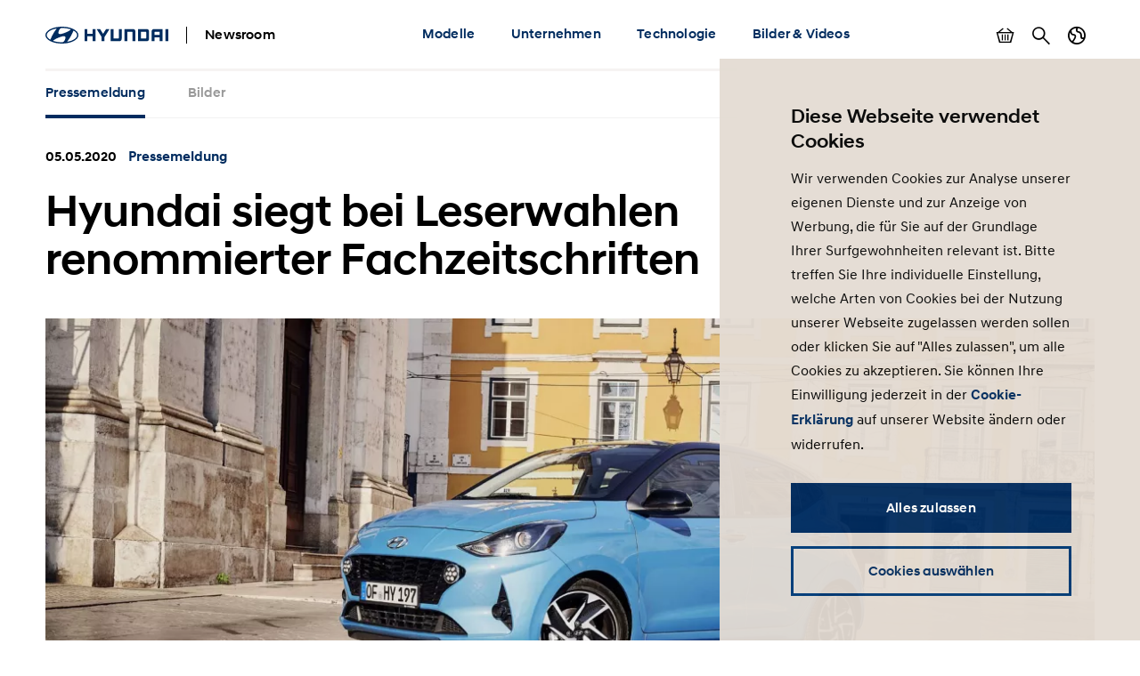

--- FILE ---
content_type: text/html; charset=UTF-8
request_url: https://www.hyundai.news/de/articles/press-releases/hyundai-siegt-bei-leserwahlen-renommierter-fachzeitschriften.html
body_size: 14318
content:

<!DOCTYPE HTML>
<html lang="de-DE">
    <head>
    <meta charset="UTF-8"/>
    <title>Hyundai siegt bei Leserwahlen renommierter Fachzeitschriften</title>
    
    
    <meta name="template" content="press-release"/>
    

    
    
    

    

    

<meta name="X-UA-Compatible" content="IE=edge"/>
<meta name="viewport" content="width=device-width, initial-scale=1"/>


    <script>var market = 'de';</script>


    
    
<link rel="stylesheet" href="/newsroom/etc.clientlibs/newsroom/clientlibs/main.996b5ba0b7102629f7d8552aa4c52657.css" type="text/css">



    
    
<script src="/newsroom/etc.clientlibs/newsroom/clientlibs/cookie-consent.ce880cb4102267c8a75ce111954a262e.js"></script>







<link rel="apple-touch-icon" sizes="180x180" href="/newsroom/etc.clientlibs/newsroom/clientlibs/main/resources/favicons/apple-touch-icon-180x180.png"/>
<link rel="icon" type="image/png" sizes="32x32" href="/newsroom/etc.clientlibs/newsroom/clientlibs/main/resources/favicons/favicon-32x32.png"/>
<link rel="icon" type="image/png" sizes="16x16" href="/newsroom/etc.clientlibs/newsroom/clientlibs/main/resources/favicons/favicon-16x16.png"/>
<link rel="manifest" href="/newsroom/etc.clientlibs/newsroom/clientlibs/main/resources/favicons/site.webmanifest"/>
<link rel="mask-icon" href="/newsroom/etc.clientlibs/newsroom/clientlibs/main/resources/favicons/safari-pinned-tab.svg" color="#002c5f"/>
<link rel="shortcut icon" href="/newsroom/etc.clientlibs/newsroom/clientlibs/main/resources/favicons/favicon.ico"/>
<meta name="msapplication-TileColor" content="#002c5f"/>
<meta name="msapplication-config" content="/newsroom/etc.clientlibs/newsroom/clientlibs/main/resources/favicons/browserconfig.xml"/>
<meta name="theme-color" content="#002c5f"/>
<meta name="google-site-verification" content="0ZNOvd6ICSFuO0fjrZa3wNx4V2IByzTsDc4jUY2IBlk"/>




    
    
        <link rel="canonical" href="https://www.hyundai.news/de/articles/press-releases/hyundai-siegt-bei-leserwahlen-renommierter-fachzeitschriften.html"/>
    



<script>document.createElement("picture");</script>

    
    
<script src="/newsroom/etc.clientlibs/newsroom/clientlibs/picturefill.a78dbc1c289aa71ff345b7784459eec2.js"></script>





    
    
    

    

    
    
    

    
    

	
	
	
	
	
	
	
	
	

	
		
		
		
		
		

		
		
		
		
		
			
		
		
		
		
		
		
		
		

		
		

			
			

				
				

				
				
					
						
					
					
				
				
			

			
			
				
			
			
			
		

		
		

		

		
		<meta class="swiftype" name="market" data-type="string" content="de"/>
		<meta class="swiftype" name="language" data-type="string" content="de"/>
		<meta class="swiftype" name="tmpl_title" data-type="string" content="Press release"/>
		<meta class="swiftype" name="priority" data-type="string" content="2"/>
		<meta class="swiftype" name="co2disclaimer" data-type="string"/>
		<meta class="swiftype" name="image" data-type="string" content="https://s7g10.scene7.com/is/image/hyundaiautoever/hyundai-i10-0120-aqua-turquoise-14_e2e:Article%20List%20Item%20Image%20Desktop?wid=520&amp;hei=346"/>
		<meta class="swiftype" name="magazine" data-type="string" content="0"/>
	

	  
    <!-- Google Tag Manager -->
    <script>(function(w,d,s,l,i){w[l]=w[l]||[];w[l].push({'gtm.start':new Date().getTime(),event:'gtm.js'});var f=d.getElementsByTagName(s)[0],j=d.createElement(s),dl=l!='dataLayer'?'&l='+l:'';j.async=true;j.src='https://www.googletagmanager.com/gtm.js?id='+i+dl;f.parentNode.insertBefore(j,f);})(window,document,'script','dataLayer','GTM-NJJT9MJ');</script>
    <!-- End Google Tag Manager -->

</head>
    <body class="page-press-release page-base page basicpage">
        
        
        
        
            
    <!-- Google Tag Manager (noscript) -->
    	<noscript><iframe src="https://www.googletagmanager.com/ns.html?id=GTM-NJJT9MJ" height="0" width="0" style="display:none;visibility:hidden"></iframe></noscript>
    <!-- End Google Tag Manager (noscript) -->

            



            
<div class="pageContainer" data-swiftype-index="false">

    
        
            

	

	
	<header class="pageHeader">
		<div class="lo-container">
			<div class="pageHeader__inner clearfix">


				<div class="pageHeader__branding">
					<a href="/de.html">
						<img class="pageHeader__logo" src="/newsroom/etc.clientlibs/newsroom/clientlibs/main/resources/img/logo.svg" alt="Hyundai Newsroom"/>
					</a>

					<div class="pageHeader__siteName">Newsroom</div>
				</div>


				<div class="pageHeader__collapsibleContent">
					<div class="pageHeader__collapsibleContentBodyWrapper">
						<div class="pageHeader__collapsibleContentBody">

							<nav class="cmp-navigation pageHeader__navMenu clearfix" itemscope itemtype="http://schema.org/SiteNavigationElement">
    <ul class="cmp-navigation__group mainNav">
        
    <li class="cmp-navigation__item cmp-navigation__item--level-0 mainNav__topCategoryContainer">
    	
        
        	
    <a href="/de/modelle.html" title="Modelle" class="cmp-navigation__item-link mainNav__topCategory ">Modelle</a>

        

        
            
    <div class="megaDropdown">
		<div class="megaDropdown__inner lo-container">
			<div class="megaDropdown__content">

				<button class="megaDropdown__mobileBack">Back</button>

				<div class="megaDropdown__label typo-hl3">
					Modelle
				</div>

                <ul class="megaDropdown__links">
                    
						
	                    	


	
    
	    <li class="megaDropdown__categoryContainer">
			<div class="megaDropdown__categoryLabel">
				Modelle
			</div>
			<ul class="megaDropdown__categoryLinks">
            	
                	<li class="cmp-navigation__item cmp-navigation__item--level-2 megaDropdown__linkContainer">
                        
                        
                            
    <a href="/de/modelle/modelle/bayon.html" title="BAYON" class="cmp-navigation__item-link megaDropdown__link ">BAYON</a>

                        
                    </li>
                
                	<li class="cmp-navigation__item cmp-navigation__item--level-2 megaDropdown__linkContainer">
                        
                        
                            
    <a href="/de/modelle/modelle/i10.html" title="i10" class="cmp-navigation__item-link megaDropdown__link ">i10</a>

                        
                    </li>
                
                	<li class="cmp-navigation__item cmp-navigation__item--level-2 megaDropdown__linkContainer">
                        
                        
                            
    <a href="/de/modelle/modelle/i20.html" title="i20" class="cmp-navigation__item-link megaDropdown__link ">i20</a>

                        
                    </li>
                
                	<li class="cmp-navigation__item cmp-navigation__item--level-2 megaDropdown__linkContainer">
                        
                        
                            
    <a href="/de/modelle/modelle/i30.html" title="i30" class="cmp-navigation__item-link megaDropdown__link ">i30</a>

                        
                    </li>
                
                	<li class="cmp-navigation__item cmp-navigation__item--level-2 megaDropdown__linkContainer">
                        
                        
                            
    <a href="/de/modelle/modelle/i30-kombi.html" title="i30 Kombi" class="cmp-navigation__item-link megaDropdown__link ">i30 Kombi</a>

                        
                    </li>
                
                	<li class="cmp-navigation__item cmp-navigation__item--level-2 megaDropdown__linkContainer">
                        
                        
                            
    <a href="/de/modelle/modelle/kona.html" title="KONA" class="cmp-navigation__item-link megaDropdown__link ">KONA</a>

                        
                    </li>
                
                	<li class="cmp-navigation__item cmp-navigation__item--level-2 megaDropdown__linkContainer">
                        
                        
                            
    <a href="/de/modelle/modelle/staria.html" title="STARIA" class="cmp-navigation__item-link megaDropdown__link ">STARIA</a>

                        
                    </li>
                
                	<li class="cmp-navigation__item cmp-navigation__item--level-2 megaDropdown__linkContainer">
                        
                        
                            
    <a href="/de/modelle/modelle/tucson.html" title="TUCSON" class="cmp-navigation__item-link megaDropdown__link ">TUCSON</a>

                        
                    </li>
                
			</ul>
		</li>
    



                        
                    
						
	                    	


	
    
	    <li class="megaDropdown__categoryContainer">
			<div class="megaDropdown__categoryLabel">
				Alternative Antriebe
			</div>
			<ul class="megaDropdown__categoryLinks">
            	
                	<li class="cmp-navigation__item cmp-navigation__item--level-2 megaDropdown__linkContainer">
                        
                        
                            
    <a href="/de/modelle/alternative-antriebe/inster.html" title="INSTER" class="cmp-navigation__item-link megaDropdown__link ">INSTER</a>

                        
                    </li>
                
                	<li class="cmp-navigation__item cmp-navigation__item--level-2 megaDropdown__linkContainer">
                        
                        
                            
    <a href="/de/modelle/alternative-antriebe/ioniq-5.html" title="IONIQ 5" class="cmp-navigation__item-link megaDropdown__link ">IONIQ 5</a>

                        
                    </li>
                
                	<li class="cmp-navigation__item cmp-navigation__item--level-2 megaDropdown__linkContainer">
                        
                        
                            
    <a href="/de/modelle/alternative-antriebe/ioniq-6.html" title="IONIQ 6" class="cmp-navigation__item-link megaDropdown__link ">IONIQ 6</a>

                        
                    </li>
                
                	<li class="cmp-navigation__item cmp-navigation__item--level-2 megaDropdown__linkContainer">
                        
                        
                            
    <a href="/de/modelle/alternative-antriebe/ioniq-9.html" title="IONIQ 9" class="cmp-navigation__item-link megaDropdown__link ">IONIQ 9</a>

                        
                    </li>
                
                	<li class="cmp-navigation__item cmp-navigation__item--level-2 megaDropdown__linkContainer">
                        
                        
                            
    <a href="/de/modelle/alternative-antriebe/kona-elektro.html" title="KONA Elektro" class="cmp-navigation__item-link megaDropdown__link ">KONA Elektro</a>

                        
                    </li>
                
                	<li class="cmp-navigation__item cmp-navigation__item--level-2 megaDropdown__linkContainer">
                        
                        
                            
    <a href="/de/modelle/alternative-antriebe/kona-hybrid.html" title="KONA Hybrid" class="cmp-navigation__item-link megaDropdown__link ">KONA Hybrid</a>

                        
                    </li>
                
                	<li class="cmp-navigation__item cmp-navigation__item--level-2 megaDropdown__linkContainer">
                        
                        
                            
    <a href="/de/modelle/alternative-antriebe/nexo.html" title="NEXO" class="cmp-navigation__item-link megaDropdown__link ">NEXO</a>

                        
                    </li>
                
                	<li class="cmp-navigation__item cmp-navigation__item--level-2 megaDropdown__linkContainer">
                        
                        
                            
    <a href="/de/modelle/alternative-antriebe/santa-fe-hybrid.html" title="SANTA FE Hybrid" class="cmp-navigation__item-link megaDropdown__link ">SANTA FE Hybrid</a>

                        
                    </li>
                
                	<li class="cmp-navigation__item cmp-navigation__item--level-2 megaDropdown__linkContainer">
                        
                        
                            
    <a href="/de/modelle/alternative-antriebe/santa-fe-plug-in-hybrid.html" title="SANTA FE Plug-in-Hybrid" class="cmp-navigation__item-link megaDropdown__link ">SANTA FE Plug-in-Hybrid</a>

                        
                    </li>
                
                	<li class="cmp-navigation__item cmp-navigation__item--level-2 megaDropdown__linkContainer">
                        
                        
                            
    <a href="/de/modelle/alternative-antriebe/staria-elektro.html" title="STARIA Elektro" class="cmp-navigation__item-link megaDropdown__link ">STARIA Elektro</a>

                        
                    </li>
                
                	<li class="cmp-navigation__item cmp-navigation__item--level-2 megaDropdown__linkContainer">
                        
                        
                            
    <a href="/de/modelle/alternative-antriebe/staria-hybrid.html" title="STARIA Hybrid" class="cmp-navigation__item-link megaDropdown__link ">STARIA Hybrid</a>

                        
                    </li>
                
                	<li class="cmp-navigation__item cmp-navigation__item--level-2 megaDropdown__linkContainer">
                        
                        
                            
    <a href="/de/modelle/alternative-antriebe/tucson-hybrid.html" title="TUCSON Hybrid" class="cmp-navigation__item-link megaDropdown__link ">TUCSON Hybrid</a>

                        
                    </li>
                
                	<li class="cmp-navigation__item cmp-navigation__item--level-2 megaDropdown__linkContainer">
                        
                        
                            
    <a href="/de/modelle/alternative-antriebe/tucson-plug-in-hybrid.html" title="TUCSON Plug-in-Hybrid" class="cmp-navigation__item-link megaDropdown__link ">TUCSON Plug-in-Hybrid</a>

                        
                    </li>
                
			</ul>
		</li>
    



                        
                    
						
	                    	


	
    
	    <li class="megaDropdown__categoryContainer">
			<div class="megaDropdown__categoryLabel">
				N Modelle
			</div>
			<ul class="megaDropdown__categoryLinks">
            	
                	<li class="cmp-navigation__item cmp-navigation__item--level-2 megaDropdown__linkContainer">
                        
                        
                            
    <a href="/de/modelle/n-modelle/ioniq-5-n.html" title="IONIQ 5 N" class="cmp-navigation__item-link megaDropdown__link ">IONIQ 5 N</a>

                        
                    </li>
                
                	<li class="cmp-navigation__item cmp-navigation__item--level-2 megaDropdown__linkContainer">
                        
                        
                            
    <a href="/de/modelle/n-modelle/ioniq-6-n.html" title="IONIQ 6 N" class="cmp-navigation__item-link megaDropdown__link ">IONIQ 6 N</a>

                        
                    </li>
                
			</ul>
		</li>
    



                        
                    
						
	                    	


	
    
	    <li class="megaDropdown__categoryContainer">
			<div class="megaDropdown__categoryLabel">
				Nutzfahrzeuge
			</div>
			<ul class="megaDropdown__categoryLinks">
            	
                	<li class="cmp-navigation__item cmp-navigation__item--level-2 megaDropdown__linkContainer">
                        
                        
                            
    <a href="/de/modelle/nutzfahrzeuge/xcient-fuel-cell-truck.html" title="XCIENT Fuel Cell Truck" class="cmp-navigation__item-link megaDropdown__link ">XCIENT Fuel Cell Truck</a>

                        
                    </li>
                
			</ul>
		</li>
    



                        
                    
						
	                    	


	
    
	    <li class="megaDropdown__categoryContainer">
			<div class="megaDropdown__categoryLabel">
				Weitere Modelle
			</div>
			<ul class="megaDropdown__categoryLinks">
            	
                	<li class="cmp-navigation__item cmp-navigation__item--level-2 megaDropdown__linkContainer">
                        
                        
                            
    <a href="/de/modelle/weitere-modelle/studien.html" title="Studien" class="cmp-navigation__item-link megaDropdown__link ">Studien</a>

                        
                    </li>
                
                	<li class="cmp-navigation__item cmp-navigation__item--level-2 megaDropdown__linkContainer">
                        
                        
                            
    <a href="/de/modelle/weitere-modelle/sondermodelle.html" title="Sondermodelle" class="cmp-navigation__item-link megaDropdown__link ">Sondermodelle</a>

                        
                    </li>
                
			</ul>
		</li>
    



                        
                    
						
	                    	


	
    
	    <li class="megaDropdown__categoryContainer">
			<div class="megaDropdown__categoryLabel">
				Technologie
			</div>
			<ul class="megaDropdown__categoryLinks">
            	
                	<li class="cmp-navigation__item cmp-navigation__item--level-2 megaDropdown__linkContainer">
                        
                        
                            
    <a href="/de/modelle/technologie/technik.html" title="Technik" class="cmp-navigation__item-link megaDropdown__link ">Technik</a>

                        
                    </li>
                
                	<li class="cmp-navigation__item cmp-navigation__item--level-2 megaDropdown__linkContainer">
                        
                        
                            
    <a href="/de/modelle/technologie/konnektivitaet.html" title="Konnektivität" class="cmp-navigation__item-link megaDropdown__link ">Konnektivität</a>

                        
                    </li>
                
                	<li class="cmp-navigation__item cmp-navigation__item--level-2 megaDropdown__linkContainer">
                        
                        
                            
    <a href="/de/modelle/technologie/sicherheit.html" title="Sicherheit" class="cmp-navigation__item-link megaDropdown__link ">Sicherheit</a>

                        
                    </li>
                
                	<li class="cmp-navigation__item cmp-navigation__item--level-2 megaDropdown__linkContainer">
                        
                        
                            
    <a href="/de/modelle/technologie/design.html" title="Design" class="cmp-navigation__item-link megaDropdown__link ">Design</a>

                        
                    </li>
                
                	<li class="cmp-navigation__item cmp-navigation__item--level-2 megaDropdown__linkContainer">
                        
                        
                            
    <a href="/de/modelle/technologie/autonomes-fahren.html" title="Autonomes Fahren" class="cmp-navigation__item-link megaDropdown__link ">Autonomes Fahren</a>

                        
                    </li>
                
			</ul>
		</li>
    



                        
                    
						
                    
                </ul>

                <ul class="megaDropdown__sidebar">
                    
	                    
                    
	                    
                    
	                    
                    
	                    
                    
	                    
                    
	                    
                    
	                    
		                    


	
    
	    <li class="megaDropdown__categoryContainer">
			<div class="megaDropdown__categoryLabel">
				Sie benötigen weitere Informationen?
			</div>
			<ul class="megaDropdown__categoryLinks">
            	
                	<li class="cmp-navigation__item cmp-navigation__item--level-2 megaDropdown__linkContainer">
                        
                        
                            
    <a href="/de/pressemeldungen-archiv.html" title="Pressemeldungen Archiv" class="cmp-navigation__item-link megaDropdown__link  megaDropdown__link--iconArchive">Pressemeldungen Archiv</a>

                        
                    </li>
                
                	<li class="cmp-navigation__item cmp-navigation__item--level-2 megaDropdown__linkContainer">
                        
                        
                            
    <a href="/de/pressemappen-archiv.html" title="Pressemappen Archiv (ab 2016)" class="cmp-navigation__item-link megaDropdown__link  megaDropdown__link--iconArchive">Pressemappen Archiv (ab 2016)</a>

                        
                    </li>
                
                	<li class="cmp-navigation__item cmp-navigation__item--level-2 megaDropdown__linkContainer">
                        
                        
                            
    <a href="http://archiv.hyundai-presselounge.de/index.phtml?FOLDERID=17" title="Pressearchiv bis 2016" class="cmp-navigation__item-link megaDropdown__link  megaDropdown__link--iconArchive">Pressearchiv bis 2016</a>

                        
                    </li>
                
			</ul>
		</li>
    



                        
                    
				</ul>
            </div>
		</div>
	</div>

        
        
    </li>

    
        
    <li class="cmp-navigation__item cmp-navigation__item--level-0 mainNav__topCategoryContainer">
    	
        
        	
    <a href="/de/unternehmen.html" title="Unternehmen" class="cmp-navigation__item-link mainNav__topCategory ">Unternehmen</a>

        

        
            
    <div class="megaDropdown">
		<div class="megaDropdown__inner lo-container">
			<div class="megaDropdown__content">

				<button class="megaDropdown__mobileBack">Back</button>

				<div class="megaDropdown__label typo-hl3">
					Unternehmen
				</div>

                <ul class="megaDropdown__links">
                    
						
	                    	


	
    
	    <li class="megaDropdown__categoryContainer">
			<div class="megaDropdown__categoryLabel">
				Hyundai Motor Deutschland
			</div>
			<ul class="megaDropdown__categoryLinks">
            	
                	<li class="cmp-navigation__item cmp-navigation__item--level-2 megaDropdown__linkContainer">
                        
                        
                            
    <a href="/de/unternehmen/hyundai-motor-deutschland/handel-strategie.html" title="Handel &amp; Strategie" class="cmp-navigation__item-link megaDropdown__link ">Handel &amp; Strategie</a>

                        
                    </li>
                
                	<li class="cmp-navigation__item cmp-navigation__item--level-2 megaDropdown__linkContainer">
                        
                        
                            
    <a href="/de/unternehmen/hyundai-motor-deutschland/zahlen-fakten.html" title="Zahlen &amp; Fakten" class="cmp-navigation__item-link megaDropdown__link ">Zahlen &amp; Fakten</a>

                        
                    </li>
                
                	<li class="cmp-navigation__item cmp-navigation__item--level-2 megaDropdown__linkContainer">
                        
                        
                            
    <a href="/de/unternehmen/hyundai-motor-deutschland/aftersales.html" title="Aftersales" class="cmp-navigation__item-link megaDropdown__link ">Aftersales</a>

                        
                    </li>
                
                	<li class="cmp-navigation__item cmp-navigation__item--level-2 megaDropdown__linkContainer">
                        
                        
                            
    <a href="/de/unternehmen/hyundai-motor-deutschland/personalien.html" title="Personalien" class="cmp-navigation__item-link megaDropdown__link ">Personalien</a>

                        
                    </li>
                
                	<li class="cmp-navigation__item cmp-navigation__item--level-2 megaDropdown__linkContainer">
                        
                        
                            
    <a href="/de/unternehmen/hyundai-motor-deutschland/flotte.html" title="Flotte" class="cmp-navigation__item-link megaDropdown__link ">Flotte</a>

                        
                    </li>
                
                	<li class="cmp-navigation__item cmp-navigation__item--level-2 megaDropdown__linkContainer">
                        
                        
                            
    <a href="/de/unternehmen/hyundai-motor-deutschland/gebrauchtwagen.html" title="Gebrauchtwagen" class="cmp-navigation__item-link megaDropdown__link ">Gebrauchtwagen</a>

                        
                    </li>
                
			</ul>
		</li>
    



                        
                    
						
	                    	


	
    
	    <li class="megaDropdown__categoryContainer">
			<div class="megaDropdown__categoryLabel">
				Hyundai Motor Company / Group 
			</div>
			<ul class="megaDropdown__categoryLinks">
            	
                	<li class="cmp-navigation__item cmp-navigation__item--level-2 megaDropdown__linkContainer">
                        
                        
                            
    <a href="/de/unternehmen/hyundai-motor-company-group/news.html" title="News" class="cmp-navigation__item-link megaDropdown__link ">News</a>

                        
                    </li>
                
                	<li class="cmp-navigation__item cmp-navigation__item--level-2 megaDropdown__linkContainer">
                        
                        
                            
    <a href="/de/unternehmen/hyundai-motor-company-group/strategie.html" title="Strategie" class="cmp-navigation__item-link megaDropdown__link ">Strategie</a>

                        
                    </li>
                
                	<li class="cmp-navigation__item cmp-navigation__item--level-2 megaDropdown__linkContainer">
                        
                        
                            
    <a href="/de/unternehmen/hyundai-motor-company-group/personalien.html" title="Personalien" class="cmp-navigation__item-link megaDropdown__link ">Personalien</a>

                        
                    </li>
                
                	<li class="cmp-navigation__item cmp-navigation__item--level-2 megaDropdown__linkContainer">
                        
                        
                            
    <a href="/de/unternehmen/hyundai-motor-company-group/wasserstofftechnologie.html" title="Wasserstofftechnologie" class="cmp-navigation__item-link megaDropdown__link ">Wasserstofftechnologie</a>

                        
                    </li>
                
			</ul>
		</li>
    



                        
                    
						
	                    	


	
    
	    <li class="megaDropdown__categoryContainer">
			<div class="megaDropdown__categoryLabel">
				Hyundai Motorsport
			</div>
			<ul class="megaDropdown__categoryLinks">
            	
                	<li class="cmp-navigation__item cmp-navigation__item--level-2 megaDropdown__linkContainer">
                        
                        
                            
    <a href="/de/unternehmen/hyundai-motorsport/tcr.html" title="TCR" class="cmp-navigation__item-link megaDropdown__link ">TCR</a>

                        
                    </li>
                
                	<li class="cmp-navigation__item cmp-navigation__item--level-2 megaDropdown__linkContainer">
                        
                        
                            
    <a href="/de/unternehmen/hyundai-motorsport/etcr.html" title="ETCR" class="cmp-navigation__item-link megaDropdown__link ">ETCR</a>

                        
                    </li>
                
                	<li class="cmp-navigation__item cmp-navigation__item--level-2 megaDropdown__linkContainer">
                        
                        
                            
    <a href="/de/unternehmen/hyundai-motorsport/wrc.html" title="WRC" class="cmp-navigation__item-link megaDropdown__link ">WRC</a>

                        
                    </li>
                
                	<li class="cmp-navigation__item cmp-navigation__item--level-2 megaDropdown__linkContainer">
                        
                        
                            
    <a href="/de/unternehmen/hyundai-motorsport/24h-nuerburgring.html" title="24h Nürburgring" class="cmp-navigation__item-link megaDropdown__link ">24h Nürburgring</a>

                        
                    </li>
                
			</ul>
		</li>
    



                        
                    
						
	                    	


	
    
	    <li class="megaDropdown__categoryContainer">
			<div class="megaDropdown__categoryLabel">
				Aktivitäten
			</div>
			<ul class="megaDropdown__categoryLinks">
            	
                	<li class="cmp-navigation__item cmp-navigation__item--level-2 megaDropdown__linkContainer">
                        
                        
                            
    <a href="/de/unternehmen/aktivitaeten/messen-veranstaltungen.html" title="Messen &amp; Veranstaltungen" class="cmp-navigation__item-link megaDropdown__link ">Messen &amp; Veranstaltungen</a>

                        
                    </li>
                
                	<li class="cmp-navigation__item cmp-navigation__item--level-2 megaDropdown__linkContainer">
                        
                        
                            
    <a href="/de/unternehmen/aktivitaeten/sponsoring-und-engagement.html" title="Sponsoring &amp; Engagement" class="cmp-navigation__item-link megaDropdown__link ">Sponsoring &amp; Engagement</a>

                        
                    </li>
                
                	<li class="cmp-navigation__item cmp-navigation__item--level-2 megaDropdown__linkContainer">
                        
                        
                            
    <a href="/de/unternehmen/aktivitaeten/auszeichnungen-awards.html" title="Auszeichnungen &amp; Awards" class="cmp-navigation__item-link megaDropdown__link ">Auszeichnungen &amp; Awards</a>

                        
                    </li>
                
                	<li class="cmp-navigation__item cmp-navigation__item--level-2 megaDropdown__linkContainer">
                        
                        
                            
    <a href="/de/unternehmen/aktivitaeten/soziale-verantwortung.html" title="Soziale Verantwortung" class="cmp-navigation__item-link megaDropdown__link ">Soziale Verantwortung</a>

                        
                    </li>
                
			</ul>
		</li>
    



                        
                    
						
                    
                </ul>

                <ul class="megaDropdown__sidebar">
                    
	                    
                    
	                    
                    
	                    
                    
	                    
                    
	                    
		                    


	
    
	    <li class="megaDropdown__categoryContainer">
			<div class="megaDropdown__categoryLabel">
				Sie benötigen weitere Informationen?
			</div>
			<ul class="megaDropdown__categoryLinks">
            	
                	<li class="cmp-navigation__item cmp-navigation__item--level-2 megaDropdown__linkContainer">
                        
                        
                            
    <a href="/de/pressemeldungen-archiv.html" title="Pressemeldungen Archiv" class="cmp-navigation__item-link megaDropdown__link  megaDropdown__link--iconArchive">Pressemeldungen Archiv</a>

                        
                    </li>
                
                	<li class="cmp-navigation__item cmp-navigation__item--level-2 megaDropdown__linkContainer">
                        
                        
                            
    <a href="/de/pressemappen-archiv.html" title="Pressemappen Archiv (ab 2016)" class="cmp-navigation__item-link megaDropdown__link  megaDropdown__link--iconArchive">Pressemappen Archiv (ab 2016)</a>

                        
                    </li>
                
                	<li class="cmp-navigation__item cmp-navigation__item--level-2 megaDropdown__linkContainer">
                        
                        
                            
    <a href="http://archiv.hyundai-presselounge.de/index.phtml?FOLDERID=17" title="Pressearchiv bis 2016" class="cmp-navigation__item-link megaDropdown__link  megaDropdown__link--iconArchive">Pressearchiv bis 2016</a>

                        
                    </li>
                
			</ul>
		</li>
    



                        
                    
				</ul>
            </div>
		</div>
	</div>

        
        
    </li>

    
        
    <li class="cmp-navigation__item cmp-navigation__item--level-0 mainNav__topCategoryContainer">
    	
        
        	
    <a href="/de/technologie.html" title="Technologie " class="cmp-navigation__item-link mainNav__topCategory ">Technologie </a>

        

        
            
    <div class="megaDropdown">
		<div class="megaDropdown__inner lo-container">
			<div class="megaDropdown__content">

				<button class="megaDropdown__mobileBack">Back</button>

				<div class="megaDropdown__label typo-hl3">
					Technologie 
				</div>

                <ul class="megaDropdown__links">
                    
						
	                    	


	
    
	    <li class="megaDropdown__categoryContainer">
			<div class="megaDropdown__categoryLabel">
				Technik
			</div>
			<ul class="megaDropdown__categoryLinks">
            	
                	<li class="cmp-navigation__item cmp-navigation__item--level-2 megaDropdown__linkContainer">
                        
                        
                            
    <a href="/de/technologie/technik/konnektivitaet.html" title="Konnektivität" class="cmp-navigation__item-link megaDropdown__link ">Konnektivität</a>

                        
                    </li>
                
                	<li class="cmp-navigation__item cmp-navigation__item--level-2 megaDropdown__linkContainer">
                        
                        
                            
    <a href="/de/technologie/technik/sicherheit.html" title="Sicherheit" class="cmp-navigation__item-link megaDropdown__link ">Sicherheit</a>

                        
                    </li>
                
                	<li class="cmp-navigation__item cmp-navigation__item--level-2 megaDropdown__linkContainer">
                        
                        
                            
    <a href="/de/technologie/technik/autonomes-fahren.html" title="Autonomes Fahren" class="cmp-navigation__item-link megaDropdown__link ">Autonomes Fahren</a>

                        
                    </li>
                
                	<li class="cmp-navigation__item cmp-navigation__item--level-2 megaDropdown__linkContainer">
                        
                        
                            
    <a href="/de/technologie/technik/antriebe.html" title="Antriebe" class="cmp-navigation__item-link megaDropdown__link ">Antriebe</a>

                        
                    </li>
                
                	<li class="cmp-navigation__item cmp-navigation__item--level-2 megaDropdown__linkContainer">
                        
                        
                            
    <a href="/de/technologie/technik/elektrifizierung.html" title="Elektrifizierung" class="cmp-navigation__item-link megaDropdown__link ">Elektrifizierung</a>

                        
                    </li>
                
                	<li class="cmp-navigation__item cmp-navigation__item--level-2 megaDropdown__linkContainer">
                        
                        
                            
    <a href="/de/technologie/technik/brennstoffzellentechnologie.html" title="Brennstoffzellentechnologie" class="cmp-navigation__item-link megaDropdown__link ">Brennstoffzellentechnologie</a>

                        
                    </li>
                
			</ul>
		</li>
    



                        
                    
						
	                    	


	
    
	    <li class="megaDropdown__categoryContainer">
			<div class="megaDropdown__categoryLabel">
				Mobilität der Zukunft
			</div>
			<ul class="megaDropdown__categoryLinks">
            	
                	<li class="cmp-navigation__item cmp-navigation__item--level-2 megaDropdown__linkContainer">
                        
                        
                            
    <a href="/de/technologie/mobilitaet-der-zukunft/urban-air-mobility.html" title="Urban Air Mobility" class="cmp-navigation__item-link megaDropdown__link ">Urban Air Mobility</a>

                        
                    </li>
                
                	<li class="cmp-navigation__item cmp-navigation__item--level-2 megaDropdown__linkContainer">
                        
                        
                            
    <a href="/de/technologie/mobilitaet-der-zukunft/smart-mobility-solutions.html" title="Smart Mobility Solutions" class="cmp-navigation__item-link megaDropdown__link ">Smart Mobility Solutions</a>

                        
                    </li>
                
                	<li class="cmp-navigation__item cmp-navigation__item--level-2 megaDropdown__linkContainer">
                        
                        
                            
    <a href="/de/technologie/mobilitaet-der-zukunft/studien.html" title="Studien" class="cmp-navigation__item-link megaDropdown__link ">Studien</a>

                        
                    </li>
                
			</ul>
		</li>
    



                        
                    
						
                    
                </ul>

                <ul class="megaDropdown__sidebar">
                    
	                    
                    
	                    
                    
	                    
		                    


	
    
	    <li class="megaDropdown__categoryContainer">
			<div class="megaDropdown__categoryLabel">
				Sie benötigen weitere Informationen?
			</div>
			<ul class="megaDropdown__categoryLinks">
            	
                	<li class="cmp-navigation__item cmp-navigation__item--level-2 megaDropdown__linkContainer">
                        
                        
                            
    <a href="/de/pressemeldungen-archiv.html" title="Pressemeldungen Archiv" class="cmp-navigation__item-link megaDropdown__link  megaDropdown__link--iconArchive">Pressemeldungen Archiv</a>

                        
                    </li>
                
                	<li class="cmp-navigation__item cmp-navigation__item--level-2 megaDropdown__linkContainer">
                        
                        
                            
    <a href="/de/pressemappen-archiv.html" title="Pressemappen Archiv (ab 2016)" class="cmp-navigation__item-link megaDropdown__link  megaDropdown__link--iconArchive">Pressemappen Archiv (ab 2016)</a>

                        
                    </li>
                
                	<li class="cmp-navigation__item cmp-navigation__item--level-2 megaDropdown__linkContainer">
                        
                        
                            
    <a href="http://archiv.hyundai-presselounge.de/index.phtml?FOLDERID=17" title="Pressearchiv bis 2016" class="cmp-navigation__item-link megaDropdown__link  megaDropdown__link--iconArchive">Pressearchiv bis 2016</a>

                        
                    </li>
                
			</ul>
		</li>
    



                        
                    
				</ul>
            </div>
		</div>
	</div>

        
        
    </li>

    
        
    <li class="cmp-navigation__item cmp-navigation__item--level-0 mainNav__topCategoryContainer">
    	
        
        	
    <a href="/de/bilder-videos.html" title="Bilder &amp; Videos" class="cmp-navigation__item-link mainNav__topCategory ">Bilder &amp; Videos</a>

        

        
            
    <div class="megaDropdown">
		<div class="megaDropdown__inner lo-container">
			<div class="megaDropdown__content">

				<button class="megaDropdown__mobileBack">Back</button>

				<div class="megaDropdown__label typo-hl3">
					Bilder &amp; Videos
				</div>

                <ul class="megaDropdown__links">
                    
						
	                    	


	
    
	    <li class="megaDropdown__categoryContainer">
			<div class="megaDropdown__categoryLabel">
				Bilder Modelle
			</div>
			<ul class="megaDropdown__categoryLinks">
            	
                	<li class="cmp-navigation__item cmp-navigation__item--level-2 megaDropdown__linkContainer">
                        
                        
                            
    <a href="/de/modelle/modelle/i10/bilder.html" title="i10" class="cmp-navigation__item-link megaDropdown__link ">i10</a>

                        
                    </li>
                
                	<li class="cmp-navigation__item cmp-navigation__item--level-2 megaDropdown__linkContainer">
                        
                        
                            
    <a href="/de/modelle/modelle/i20/bilder.html" title="i20" class="cmp-navigation__item-link megaDropdown__link ">i20</a>

                        
                    </li>
                
                	<li class="cmp-navigation__item cmp-navigation__item--level-2 megaDropdown__linkContainer">
                        
                        
                            
    <a href="/de/modelle/modelle/i30/bilder.html" title="i30" class="cmp-navigation__item-link megaDropdown__link ">i30</a>

                        
                    </li>
                
                	<li class="cmp-navigation__item cmp-navigation__item--level-2 megaDropdown__linkContainer">
                        
                        
                            
    <a href="/de/modelle/modelle/i30-kombi/bilder.html" title="i30 Kombi" class="cmp-navigation__item-link megaDropdown__link ">i30 Kombi</a>

                        
                    </li>
                
                	<li class="cmp-navigation__item cmp-navigation__item--level-2 megaDropdown__linkContainer">
                        
                        
                            
    <a href="/de/modelle/modelle/bayon/bilder.html" title="BAYON" class="cmp-navigation__item-link megaDropdown__link ">BAYON</a>

                        
                    </li>
                
                	<li class="cmp-navigation__item cmp-navigation__item--level-2 megaDropdown__linkContainer">
                        
                        
                            
    <a href="/de/modelle/alternative-antriebe/inster/bilder.html" title="INSTER" class="cmp-navigation__item-link megaDropdown__link ">INSTER</a>

                        
                    </li>
                
                	<li class="cmp-navigation__item cmp-navigation__item--level-2 megaDropdown__linkContainer">
                        
                        
                            
    <a href="/de/modelle/alternative-antriebe/ioniq-5/bilder.html" title="IONIQ 5" class="cmp-navigation__item-link megaDropdown__link ">IONIQ 5</a>

                        
                    </li>
                
                	<li class="cmp-navigation__item cmp-navigation__item--level-2 megaDropdown__linkContainer">
                        
                        
                            
    <a href="/de/modelle/n-modelle/ioniq-5-n/bilder.html" title="IONIQ 5 N" class="cmp-navigation__item-link megaDropdown__link ">IONIQ 5 N</a>

                        
                    </li>
                
                	<li class="cmp-navigation__item cmp-navigation__item--level-2 megaDropdown__linkContainer">
                        
                        
                            
    <a href="/de/modelle/alternative-antriebe/ioniq-6/bilder.html" title="IONIQ 6" class="cmp-navigation__item-link megaDropdown__link ">IONIQ 6</a>

                        
                    </li>
                
                	<li class="cmp-navigation__item cmp-navigation__item--level-2 megaDropdown__linkContainer">
                        
                        
                            
    <a href="/de/modelle/n-modelle/ioniq-6-n/bilder.html" title="IONIQ 6 N" class="cmp-navigation__item-link megaDropdown__link ">IONIQ 6 N</a>

                        
                    </li>
                
                	<li class="cmp-navigation__item cmp-navigation__item--level-2 megaDropdown__linkContainer">
                        
                        
                            
    <a href="/de/modelle/alternative-antriebe/ioniq-9/bilder.html" title="IONIQ 9" class="cmp-navigation__item-link megaDropdown__link ">IONIQ 9</a>

                        
                    </li>
                
                	<li class="cmp-navigation__item cmp-navigation__item--level-2 megaDropdown__linkContainer">
                        
                        
                            
    <a href="/de/modelle/modelle/kona/bilder.html" title="KONA" class="cmp-navigation__item-link megaDropdown__link ">KONA</a>

                        
                    </li>
                
                	<li class="cmp-navigation__item cmp-navigation__item--level-2 megaDropdown__linkContainer">
                        
                        
                            
    <a href="/de/modelle/alternative-antriebe/kona-elektro/bilder.html" title="KONA Elektro" class="cmp-navigation__item-link megaDropdown__link ">KONA Elektro</a>

                        
                    </li>
                
                	<li class="cmp-navigation__item cmp-navigation__item--level-2 megaDropdown__linkContainer">
                        
                        
                            
    <a href="/de/modelle/alternative-antriebe/kona-hybrid/bilder.html" title="KONA Hybrid" class="cmp-navigation__item-link megaDropdown__link ">KONA Hybrid</a>

                        
                    </li>
                
                	<li class="cmp-navigation__item cmp-navigation__item--level-2 megaDropdown__linkContainer">
                        
                        
                            
    <a href="/de/modelle/modelle/tucson/bilder.html" title="TUCSON" class="cmp-navigation__item-link megaDropdown__link ">TUCSON</a>

                        
                    </li>
                
                	<li class="cmp-navigation__item cmp-navigation__item--level-2 megaDropdown__linkContainer">
                        
                        
                            
    <a href="/de/modelle/alternative-antriebe/tucson-hybrid/bilder.html" title="TUCSON Hybrid" class="cmp-navigation__item-link megaDropdown__link ">TUCSON Hybrid</a>

                        
                    </li>
                
                	<li class="cmp-navigation__item cmp-navigation__item--level-2 megaDropdown__linkContainer">
                        
                        
                            
    <a href="/de/modelle/alternative-antriebe/tucson-plug-in-hybrid/bilder.html" title="TUCSON Plug-in-Hybrid" class="cmp-navigation__item-link megaDropdown__link ">TUCSON Plug-in-Hybrid</a>

                        
                    </li>
                
                	<li class="cmp-navigation__item cmp-navigation__item--level-2 megaDropdown__linkContainer">
                        
                        
                            
    <a href="/de/modelle/alternative-antriebe/nexo/bilder.html" title="NEXO" class="cmp-navigation__item-link megaDropdown__link ">NEXO</a>

                        
                    </li>
                
                	<li class="cmp-navigation__item cmp-navigation__item--level-2 megaDropdown__linkContainer">
                        
                        
                            
    <a href="/de/modelle/alternative-antriebe/santa-fe-hybrid/bilder.html" title="SANTA FE Hybrid" class="cmp-navigation__item-link megaDropdown__link ">SANTA FE Hybrid</a>

                        
                    </li>
                
                	<li class="cmp-navigation__item cmp-navigation__item--level-2 megaDropdown__linkContainer">
                        
                        
                            
    <a href="/de/modelle/alternative-antriebe/santa-fe-plug-in-hybrid/bilder.html" title="SANTA FE Plug-in-Hybrid" class="cmp-navigation__item-link megaDropdown__link ">SANTA FE Plug-in-Hybrid</a>

                        
                    </li>
                
                	<li class="cmp-navigation__item cmp-navigation__item--level-2 megaDropdown__linkContainer">
                        
                        
                            
    <a href="/de/modelle/alternative-antriebe/staria-hybrid/bilder.html" title="STARIA Hybrid" class="cmp-navigation__item-link megaDropdown__link ">STARIA Hybrid</a>

                        
                    </li>
                
			</ul>
		</li>
    



                        
                    
						
	                    	


	
    
	    <li class="megaDropdown__categoryContainer">
			<div class="megaDropdown__categoryLabel">
				Weitere Bilder
			</div>
			<ul class="megaDropdown__categoryLinks">
            	
                	<li class="cmp-navigation__item cmp-navigation__item--level-2 megaDropdown__linkContainer">
                        
                        
                            
    <a href="/de/bilder-videos/weitere-bilder/logos.html" title="Logos" class="cmp-navigation__item-link megaDropdown__link ">Logos</a>

                        
                    </li>
                
                	<li class="cmp-navigation__item cmp-navigation__item--level-2 megaDropdown__linkContainer">
                        
                        
                            
    <a href="/de/bilder-videos/weitere-bilder/personalien.html" title="Personalien" class="cmp-navigation__item-link megaDropdown__link ">Personalien</a>

                        
                    </li>
                
                	<li class="cmp-navigation__item cmp-navigation__item--level-2 megaDropdown__linkContainer">
                        
                        
                            
    <a href="/de/bilder-videos/weitere-bilder/messen.html" title="Messen" class="cmp-navigation__item-link megaDropdown__link ">Messen</a>

                        
                    </li>
                
                	<li class="cmp-navigation__item cmp-navigation__item--level-2 megaDropdown__linkContainer">
                        
                        
                            
    <a href="/de/bilder-videos/weitere-bilder/unternehmenszentrale.html" title="Unternehmenszentrale" class="cmp-navigation__item-link megaDropdown__link ">Unternehmenszentrale</a>

                        
                    </li>
                
			</ul>
		</li>
    



                        
                    
						
	                    	


	
    
	    <li class="megaDropdown__categoryContainer">
			<div class="megaDropdown__categoryLabel">
				Bilder Konzeptfahrzeuge
			</div>
			<ul class="megaDropdown__categoryLinks">
            	
                	<li class="cmp-navigation__item cmp-navigation__item--level-2 megaDropdown__linkContainer">
                        
                        
                            
    <a href="/de/bilder-videos/bilder-konzeptfahrzeuge/concept-three.html" title="Concept THREE" class="cmp-navigation__item-link megaDropdown__link ">Concept THREE</a>

                        
                    </li>
                
                	<li class="cmp-navigation__item cmp-navigation__item--level-2 megaDropdown__linkContainer">
                        
                        
                            
    <a href="/de/bilder-videos/bilder-konzeptfahrzeuge/insteroid.html" title="INSTEROID" class="cmp-navigation__item-link megaDropdown__link ">INSTEROID</a>

                        
                    </li>
                
                	<li class="cmp-navigation__item cmp-navigation__item--level-2 megaDropdown__linkContainer">
                        
                        
                            
    <a href="/de/bilder-videos/bilder-konzeptfahrzeuge/n-vision-74.html" title="N Vision 74" class="cmp-navigation__item-link megaDropdown__link ">N Vision 74</a>

                        
                    </li>
                
                	<li class="cmp-navigation__item cmp-navigation__item--level-2 megaDropdown__linkContainer">
                        
                        
                            
    <a href="/de/bilder-videos/bilder-konzeptfahrzeuge/rn22e.html" title="RN22e" class="cmp-navigation__item-link megaDropdown__link ">RN22e</a>

                        
                    </li>
                
                	<li class="cmp-navigation__item cmp-navigation__item--level-2 megaDropdown__linkContainer">
                        
                        
                            
    <a href="/de/bilder-videos/bilder-konzeptfahrzeuge/rn24.html" title="RN24" class="cmp-navigation__item-link megaDropdown__link ">RN24</a>

                        
                    </li>
                
			</ul>
		</li>
    



                        
                    
						
	                    	


	
    
	    <li class="megaDropdown__categoryContainer">
			<div class="megaDropdown__categoryLabel">
				Videos Modelle
			</div>
			<ul class="megaDropdown__categoryLinks">
            	
                	<li class="cmp-navigation__item cmp-navigation__item--level-2 megaDropdown__linkContainer">
                        
                        
                            
    <a href="/de/modelle/modelle/i10/videos.html" title="i10" class="cmp-navigation__item-link megaDropdown__link ">i10</a>

                        
                    </li>
                
                	<li class="cmp-navigation__item cmp-navigation__item--level-2 megaDropdown__linkContainer">
                        
                        
                            
    <a href="/de/modelle/modelle/i20/videos.html" title="i20" class="cmp-navigation__item-link megaDropdown__link ">i20</a>

                        
                    </li>
                
                	<li class="cmp-navigation__item cmp-navigation__item--level-2 megaDropdown__linkContainer">
                        
                        
                            
    <a href="/de/modelle/alternative-antriebe/inster/videos.html" title="INSTER" class="cmp-navigation__item-link megaDropdown__link ">INSTER</a>

                        
                    </li>
                
                	<li class="cmp-navigation__item cmp-navigation__item--level-2 megaDropdown__linkContainer">
                        
                        
                            
    <a href="/de/modelle/alternative-antriebe/ioniq-5/videos.html" title="IONIQ 5" class="cmp-navigation__item-link megaDropdown__link ">IONIQ 5</a>

                        
                    </li>
                
                	<li class="cmp-navigation__item cmp-navigation__item--level-2 megaDropdown__linkContainer">
                        
                        
                            
    <a href="/de/modelle/n-modelle/ioniq-5-n/videos.html" title="IONIQ 5 N" class="cmp-navigation__item-link megaDropdown__link ">IONIQ 5 N</a>

                        
                    </li>
                
                	<li class="cmp-navigation__item cmp-navigation__item--level-2 megaDropdown__linkContainer">
                        
                        
                            
    <a href="/de/modelle/alternative-antriebe/ioniq-6/videos.html" title="IONIQ 6" class="cmp-navigation__item-link megaDropdown__link ">IONIQ 6</a>

                        
                    </li>
                
                	<li class="cmp-navigation__item cmp-navigation__item--level-2 megaDropdown__linkContainer">
                        
                        
                            
    <a href="/de/modelle/n-modelle/ioniq-6-n/videos.html" title="IONIQ 6 N" class="cmp-navigation__item-link megaDropdown__link ">IONIQ 6 N</a>

                        
                    </li>
                
                	<li class="cmp-navigation__item cmp-navigation__item--level-2 megaDropdown__linkContainer">
                        
                        
                            
    <a href="/de/modelle/alternative-antriebe/ioniq-9/videos.html" title="IONIQ 9" class="cmp-navigation__item-link megaDropdown__link ">IONIQ 9</a>

                        
                    </li>
                
                	<li class="cmp-navigation__item cmp-navigation__item--level-2 megaDropdown__linkContainer">
                        
                        
                            
    <a href="/de/modelle/modelle/kona/videos.html" title="KONA" class="cmp-navigation__item-link megaDropdown__link ">KONA</a>

                        
                    </li>
                
                	<li class="cmp-navigation__item cmp-navigation__item--level-2 megaDropdown__linkContainer">
                        
                        
                            
    <a href="/de/modelle/alternative-antriebe/kona-elektro/videos.html" title="KONA Elektro" class="cmp-navigation__item-link megaDropdown__link ">KONA Elektro</a>

                        
                    </li>
                
                	<li class="cmp-navigation__item cmp-navigation__item--level-2 megaDropdown__linkContainer">
                        
                        
                            
    <a href="/de/modelle/modelle/tucson/videos.html" title="TUCSON" class="cmp-navigation__item-link megaDropdown__link ">TUCSON</a>

                        
                    </li>
                
                	<li class="cmp-navigation__item cmp-navigation__item--level-2 megaDropdown__linkContainer">
                        
                        
                            
    <a href="/de/modelle/alternative-antriebe/nexo/videos.html" title="NEXO" class="cmp-navigation__item-link megaDropdown__link ">NEXO</a>

                        
                    </li>
                
                	<li class="cmp-navigation__item cmp-navigation__item--level-2 megaDropdown__linkContainer">
                        
                        
                            
    <a href="/de/modelle/alternative-antriebe/santa-fe-hybrid/videos.html" title="SANTA FE Hybrid" class="cmp-navigation__item-link megaDropdown__link ">SANTA FE Hybrid</a>

                        
                    </li>
                
			</ul>
		</li>
    



                        
                    
						
	                    	


	
    
	    <li class="megaDropdown__categoryContainer">
			<div class="megaDropdown__categoryLabel">
				Videos Konzeptfahrzeuge
			</div>
			<ul class="megaDropdown__categoryLinks">
            	
                	<li class="cmp-navigation__item cmp-navigation__item--level-2 megaDropdown__linkContainer">
                        
                        
                            
    <a href="/de/bilder-videos/videos-konzeptfahrzeuge/n-vision-74.html" title="N Vision 74" class="cmp-navigation__item-link megaDropdown__link ">N Vision 74</a>

                        
                    </li>
                
                	<li class="cmp-navigation__item cmp-navigation__item--level-2 megaDropdown__linkContainer">
                        
                        
                            
    <a href="/de/bilder-videos/videos-konzeptfahrzeuge/rn22e.html" title="RN22e" class="cmp-navigation__item-link megaDropdown__link ">RN22e</a>

                        
                    </li>
                
			</ul>
		</li>
    



                        
                    
						
                    
                </ul>

                <ul class="megaDropdown__sidebar">
                    
	                    
                    
	                    
                    
	                    
                    
	                    
                    
	                    
                    
	                    
		                    


	
    
	    <li class="megaDropdown__categoryContainer">
			<div class="megaDropdown__categoryLabel">
				Sie benötigen weitere Informationen?
			</div>
			<ul class="megaDropdown__categoryLinks">
            	
                	<li class="cmp-navigation__item cmp-navigation__item--level-2 megaDropdown__linkContainer">
                        
                        
                            
    <a href="/de/pressemeldungen-archiv.html" title="Pressemeldungen Archiv" class="cmp-navigation__item-link megaDropdown__link  megaDropdown__link--iconArchive">Pressemeldungen Archiv</a>

                        
                    </li>
                
                	<li class="cmp-navigation__item cmp-navigation__item--level-2 megaDropdown__linkContainer">
                        
                        
                            
    <a href="/de/pressemappen-archiv.html" title="Pressemappen Archiv (ab 2016)" class="cmp-navigation__item-link megaDropdown__link  megaDropdown__link--iconArchive">Pressemappen Archiv (ab 2016)</a>

                        
                    </li>
                
                	<li class="cmp-navigation__item cmp-navigation__item--level-2 megaDropdown__linkContainer">
                        
                        
                            
    <a href="http://archiv.hyundai-presselounge.de/index.phtml?FOLDERID=17" title="Pressearchiv bis 2016" class="cmp-navigation__item-link megaDropdown__link  megaDropdown__link--iconArchive">Pressearchiv bis 2016</a>

                        
                    </li>
                
			</ul>
		</li>
    



                        
                    
				</ul>
            </div>
		</div>
	</div>

        
        
    </li>

    </ul>
</nav>

    


							<ul class="pageHeader__utilities clearfix">

								
									<li class="pageHeader__utilityContainer">
										<a href="/de/basket.html" class="pageHeader__utility pageHeader__utility--basket">
											Warenkorb anzeigen
											<span class="pageHeader__numBasketItems pageHeader__numBasketItems--hidden">0</span>
										</a>
									</li>
								

								
									<li class="pageHeader__utilityContainer">
										<a href="/de/search.html" class="pageHeader__utility pageHeader__utility--search">
											Suche
										</a>
									</li>
								

								
									<li class="pageHeader__utilityContainer">
										<button class="pageHeader__utility pageHeader__utility--marketSwitch">
											Länderwechsel
										</button>
										<div class="megaDropdown">
											<div class="megaDropdown__inner lo-container">
												<div class="megaDropdown__content">

													<button class="megaDropdown__mobileBack">Zurück</button>

													<div class="megaDropdown__label typo-hl3">Märkte</div>

													<ul class="megaDropdown__links">
														
															
																
																	<li class="megaDropdown__linkContainer">
																		<a class="megaDropdown__link " href="/cz.html">
																			
																			
																				Hyundai Česká republika
																			
																		</a>
																	</li>
																
															
														
															
																
																	<li class="megaDropdown__linkContainer">
																		<a class="megaDropdown__link megaDropdown__link--active" href="/de.html">
																			
																			
																				Hyundai Deutschland
																			
																		</a>
																	</li>
																
															
														
															
																
																	<li class="megaDropdown__linkContainer">
																		<a class="megaDropdown__link " href="/es.html">
																			
																			
																				Hyundai España
																			
																		</a>
																	</li>
																
															
														
															
																
																	<li class="megaDropdown__linkContainer">
																		<a class="megaDropdown__link " href="/eu.html">
																			
																			
																				Hyundai Europe
																			
																		</a>
																	</li>
																
															
														
															
																
																	<li class="megaDropdown__linkContainer">
																		<a class="megaDropdown__link " href="/fr.html">
																			
																			
																				Hyundai France
																			
																		</a>
																	</li>
																
															
														
															
																
																	<li class="megaDropdown__linkContainer">
																		<a class="megaDropdown__link " href="/it.html">
																			
																			
																				Hyundai Italia
																			
																		</a>
																	</li>
																
															
														
															
																
																	<li class="megaDropdown__linkContainer">
																		<a class="megaDropdown__link " href="/pl.html">
																			
																			
																				Newsroom Hyundai Polska
																			
																		</a>
																	</li>
																
															
														
															
																
																	<li class="megaDropdown__linkContainer">
																		<a class="megaDropdown__link " href="/sk.html">
																			
																			
																				Hyundai Slovensko
																			
																		</a>
																	</li>
																
															
														
															
																
																	<li class="megaDropdown__linkContainer">
																		<a class="megaDropdown__link " href="/uk.html">
																			
																			
																				Hyundai United Kingdom
																			
																		</a>
																	</li>
																
															
														
															
														
													</ul>
												</div>
											</div>
										</div>
									</li>
								

							</ul>

						</div>
					</div>
				</div>


				<button class="pageHeader__menuToggle">Menu umschalten</button>

			</div>
		</div>
	</header>



        
    

    
	
		<div class="subNavWrapper">
			<nav class="subNav">
				<div class="lo-container">
					<div class="subNav__scrollWrapper">
						<div class="subNav__listWrapper">
							<ul class="subNav__list">
								<li class="subNav__item">
									<a href="/de/articles/press-releases/hyundai-siegt-bei-leserwahlen-renommierter-fachzeitschriften.html" class="subNav__link subNav__link--active">
										
											
												Pressemeldung
											
											
										
										
									</a>
								</li>
								
									
										<li class="subNav__item">
											<a href="/de/articles/press-releases/hyundai-siegt-bei-leserwahlen-renommierter-fachzeitschriften/images.html" class="subNav__link  ">
												
													
														Bilder
													
													
												
												
											</a>
										</li>
									
								
							</ul>
						</div>
					</div>
				</div>
			</nav>
		</div>
	


    <main class="pageContent">
        <div class="root responsivegrid">


<div class="aem-Grid aem-Grid--12 aem-Grid--default--12 ">
    
    <div class="content-banner aem-GridColumn aem-GridColumn--default--12">
    
        

	<div class="compContentBanner lo-component " data-swiftype-index="true">
		<div class="lo-container">

			<div class="compContentBanner__meta cnt-teaserMeta">
				<span class="cnt-teaserMeta__time">
					05.05.2020
					
				</span>
				<span class="cnt-teaserMeta__category text-hyuBlue">
					
						Pressemeldung
					
					
					
					
				</span>
			</div>

			<h1 class="compContentBanner__headline typo-hl2">
				Hyundai siegt bei Leserwahlen renommierter Fachzeitschriften
			</h1>

		</div>

		
		
			
    
    
        <div class="compContentBanner__imageContainer lo-container ">
            <picture class="compContentBanner__image">
                
                
                    
                        <source srcset="https://s7g10.scene7.com/is/image/hyundaiautoever/hyundai-i10-0120-aqua-turquoise-14_e2e:Content%20Banner%20Desktop?wid=1196&hei=448 1x, https://s7g10.scene7.com/is/image/hyundaiautoever/hyundai-i10-0120-aqua-turquoise-14_e2e:Content%20Banner%20Desktop?wid=2000&hei=749 2x" media="(min-width: 768px)"/>
                        <img src="https://s7g10.scene7.com/is/image/hyundaiautoever/hyundai-i10-0120-aqua-turquoise-14_e2e:Content%20Banner%20Mobile?wid=767&hei=668" srcset="https://s7g10.scene7.com/is/image/hyundaiautoever/hyundai-i10-0120-aqua-turquoise-14_e2e:Content%20Banner%20Mobile?wid=767&hei=668 1x, https://s7g10.scene7.com/is/image/hyundaiautoever/hyundai-i10-0120-aqua-turquoise-14_e2e:Content%20Banner%20Mobile?wid=1534&hei=1336 2x" loading="lazy" width="1169" height="448"/>
                    
                    
                
            </picture>
        </div>

        
    


        

    <div class="lo-container">
    	
    </div>


    


		

	</div>


    
</div>
<div class="share-buttons aem-GridColumn aem-GridColumn--default--12">	
	
	
	
	

	<div class="compShareButtons lo-component">
		<div class="lo-container">

			<ul class="compShareButtons__list">
				<li class="compShareButtons__listItem">
					<a href="/cdn-cgi/l/email-protection#[base64]" class="compShareButtons__button compShareButtons__button--mail" title="E-Mail">E-Mail</a>
				</li>
				<li class="compShareButtons__listItem">
					<a href="https://www.facebook.com/sharer/sharer.php?u=https://www.hyundai.news:443/de/articles/press-releases/hyundai-siegt-bei-leserwahlen-renommierter-fachzeitschriften.html" class="compShareButtons__button compShareButtons__button--fb" target="_blank" rel="noopener" title="Facebook">Facebook</a>
				</li>
				<li class="compShareButtons__listItem">
					<a href="https://twitter.com/intent/tweet?url=https://www.hyundai.news:443/de/articles/press-releases/hyundai-siegt-bei-leserwahlen-renommierter-fachzeitschriften.html" class="compShareButtons__button compShareButtons__button--tw" target="_blank" rel="noopener" title="Twitter">Twitter</a>
				</li>
				<li class="compShareButtons__listItem">
					<a href="https://www.linkedin.com/shareArticle?mini=true&amp;url=https://www.hyundai.news:443/de/articles/press-releases/hyundai-siegt-bei-leserwahlen-renommierter-fachzeitschriften.html" class="compShareButtons__button compShareButtons__button--in" target="_blank" rel="noopener" title="LinkedIn">LinkedIn</a>
				</li>
			</ul>

			<script data-cfasync="false" src="/cdn-cgi/scripts/5c5dd728/cloudflare-static/email-decode.min.js"></script><script>
				function addSocialShareListener(el, type, selector) {
					el.addEventListener(type, e => {
						const target = e.target.closest(selector);
						if (target) {
							e.stopImmediatePropagation();
							e.preventDefault();
							e.stopPropagation();
							window.open(target.href, "shareWindow", "toolbar=no, scrollbars=no, resizable=yes, top=50, left=50, width=600, height=800");
						}
					}, true);
				}
				addSocialShareListener(document, "click", '.compShareButtons__button--fb,.compShareButtons__button--tw,.compShareButtons__button--in');
			</script>

		</div>
	</div></div>
<div class="responsivegrid aem-GridColumn aem-GridColumn--default--12">


<div class="aem-Grid aem-Grid--12 aem-Grid--default--12 ">
    
    <div class="text aem-GridColumn aem-GridColumn--default--12"><div class="compText lo-component">
     <div class="lo-container lo-container--narrow cnt-richText typo-body text-grey900" data-swiftype-index="true">
	    <ul> 	<li>Leser von Auto Bild wählen Hyundai i10 zum besten Kleinstwagen</li> 	<li>Siege in zwei Kategorien beim Image-Report der Auto Zeitung</li> 	<li>Hyundai unter den Top Ten der Best Cars-Leserwahl von auto motor und sport</li> </ul>
	</div>
</div>

    
</div>

    
</div>
</div>
<div class="press-area aem-GridColumn aem-GridColumn--default--12">
    
        

	
		<div class="compPressArea lo-component lo-component--segmentStart ">
			<div class="compPressArea__inner lo-container lo-container--narrow">

				<div class="compPressArea__info">
	                <p class="compPressArea__headline">Pressematerial</p>
	                <button class="compPressArea__contacts">Kontakte</button>
	            </div>

                <ul class="compPressArea__elements">

                    

                    
                        <li class="compPressArea__element">
                            <div class="compPressArea__elementLink compPressArea__elementLink--downloadOptions">
                                <div class="compPressArea__elementIconWrapper compPressArea__elementIconWrapper--downloadIcon"></div>
                                <p class="compPressArea__elementLinkText compPressArea__elementLinkText--download">Herunterladen</p>
                                <ul class="compPressArea__downloadList">
                                	
                                		
                                			<li class="compPressArea__downloadItem">
	                                        	<button class="compPressArea__downloadItemBtn" data-download-type="direct" data-type="archive" data-archive-file="https://cdn7.shift.agency/de/2020/05/20200505_Hyundai_Ergebnisse_Leserwahlen_Fachmedien.zip" data-archive-filesize-formatted="">Text &amp; Bild</button>
	                                        </li>
                                		
                                		
                                	
                                </ul>
                            </div>
                        </li>
                    

                    

                    
                        <li class="compPressArea__element">
                            <a class="compPressArea__elementLink" href="/de/articles/press-releases/hyundai-siegt-bei-leserwahlen-renommierter-fachzeitschriften/images.html">
                                <div class="compPressArea__elementIconWrapper compPressArea__elementIconWrapper--imagesIcon"></div>
                                <p class="compPressArea__elementLinkText ui-link">Bilder</p>
                            </a>
                        </li>
                    

                    

                </ul>
			</div>
		</div>
	

	


    
</div>
<div class="responsivegrid aem-GridColumn aem-GridColumn--default--12">


<div class="aem-Grid aem-Grid--12 aem-Grid--default--12 ">
    
    <div class="text aem-GridColumn aem-GridColumn--default--12"><div class="compText lo-component">
     <div class="lo-container lo-container--narrow cnt-richText typo-body text-grey900" data-swiftype-index="true">
	    Hyundai Motor zählt zu den Gewinnern der Leserumfragen führender deutscher Automobil-Fachzeitschriften.
	</div>
</div>

    
</div>
<div class="text aem-GridColumn aem-GridColumn--default--12"><div class="compText lo-component">
     <div class="lo-container lo-container--narrow cnt-richText typo-body text-grey900" data-swiftype-index="true">
	    <p>Auto Bild rief zur Wahl „Die besten Marken“ in 14 Klassen auf, die Auto Zeitung befragte ihre Leser zum „Image-Report“ und auto motor und sport ließ seine Leser über die „Best Cars“ abstimmen. In allen Befragungen haben die Leser die Strategie von Hyundai honoriert, alltagstaugliche, qualitativ hochwertige und preislich attraktive Fahrzeuge anzubieten.</p>
	</div>
</div>

    
</div>
<div class="quote aem-GridColumn aem-GridColumn--default--12">
    
        

	
        <div class="compQuote lo-component ">
			<div class="lo-container lo-container--narrow" data-swiftype-index="true">
				<blockquote class="compQuote__text">Für uns sind das großartige Vertrauensbeweise der Leser in die Marke Hyundai, auf die wir stolz sind. Sie zeigen uns, dass unsere Kunden mit der Produktstrategie von Hyundai zufrieden sind. Die Leser honorieren unser Engagement in die Entwicklung umweltfreundlicher Antriebe, das dynamische Design unserer Fahrzeuge ebenso wie das erstklassige Preis-Leistungsverhältnis unserer Produkte. Und das ist für uns Ansporn, dieses Vertrauen auch in Zukunft durch sehr guten Service und attraktive sowie umweltfreundliche Produkte weiter zu stärken.</blockquote>
				<p class="compQuote__author">
					
						<span class="compQuote__authorName typo-body">Jürgen Keller</span>
					
					
						<span class="compQuote__authorMeta text-grey600">Geschäftsführer von Hyundai Motor Deutschland</span>
					
				</p>
			</div>
		</div>
	

	


    
</div>
<div class="text aem-GridColumn aem-GridColumn--default--12"><div class="compText lo-component">
     <div class="lo-container lo-container--narrow cnt-richText typo-body text-grey900" data-swiftype-index="true">
	    <h2><strong>Auto Bild „Die beste Marken“: Klassensieg für Hyundai i10</strong></h2><br />
<p>Mehr als 57.000 Leser der Fachzeitschrift Auto Bild nahmen an der Befragung „Die besten Marken“ teil. Im Schnitt haben sie 29 Minuten für die Beantwortung der 95 Fragen benötigt. Im Fokus: die Merkmale, die eine starke Marke ausmachen – Qualität, Design und Preis. Bewertet wurden 37 Automarken in 14 Klassen. Dabei „dominiert Hyundai“ das Segment Kleinstwagen, fasst Auto Bild den Sieg des Hyundai i10 zusammen. Er gewinnt mit 54 Prozent. Auch die Unterkategorie &quot;Preis/Leistung entscheidet der neue Hyundai i10 für sich, genau wie 2019 auch schon das Vorgängermodell des kleinen City-Flitzers. In der Unterkategorie Qualität schafft er es auf Platz 3.</p><br />
<h2><strong>auto motor und sport „Best Cars 2020“: Hyundai unter den Top Ten</strong></h2><br />
<p>Eindeutig ist auch das Resultat der „Best Cars“-Wahl von auto, motor und sport: Hyundai legt im Vergleich zum Vorjahr in allen Kategorien teils deutlich zu, bei Umwelt und Preis-Leistung liegt die Marke mit vorne (Umwelt bei potenziellen Käufern: Rang 3, Preis/Leistung bei allen: Rang 3). Nach Einschätzung der rund 103.000 Umfrageteilnehmer befindet sich Hyundai unter den Top Ten aller auf dem deutschen Markt vertretenen Marken. So wundert es nicht, dass für 86 Prozent Hyundai bei der nächsten Fahrzeugwahl auch auf dem Einkaufszettel steht. „Hyundai beweist, dass sich kundenorientierte Modelle und eine klare Strategie auszahlen“, so das Fazit der renommierten Fachzeitschrift.</p><br />
<h2><strong>Auto Zeitung „Image-Report“: Hyundai siegt bei Ausstattung und Qualität</strong></h2><br />
<p>Auch beim Image-Report der Auto Zeitung räumt Hyundai ab. Hier haben mehr als 16.000 Leser mit der Beantwortung von 20 Fragen das Image-Ranking von 49 Automarken bestimmt. Gefragt war ihr Urteil beispielsweise in der Frage, wer gut ausgestattete Fahrzeuge baut. 25,6 Prozent Zustimmung der Leser bringen Hyundai den Importeurssieg in diesem Kapitel. Über alle Marken hinweg verbessert sich Hyundai in diesem Bewertungspunkt im Vergleich zum Vorjahr von Rang 4 auf Rang 3. Auch bei der Frage nach der gestiegenen Qualität wächst die Zustimmung der Leser deutlich. 18,6 Prozent bedeuten auch hier den Sieg in der Importeurswertung – und ebenfalls Rang 3 über alle Marken hinweg (Vorjahr: Rang 6). Im Gesamtranking der Importeure verbessert sich Hyundai von Rang 6 auf Rang 4 und im Gesamtranking aller Marken von Platz 13 auf Platz 10. </p><br />
<h2><strong>Hyundai steht für Entwicklung</strong></h2><br />
<p>In allen drei Leserbefragungen konnte Hyundai seine Ergebnisse erneut verbessern, was zeigt, dass die rasante Entwicklung, welche die junge Marke Hyundai in den letzten Jahren genommen hat, auch in der Öffentlichkeit angekommen ist. Hyundai wird durchweg als sympathische Marke wahrgenommen. Traditionell werden beste Ergebnisse beim Thema Preis/Leistung erzielt. Immer mehr rücken jedoch andere Aspekte in den Vordergrund. Die Leser wissen heute, dass Hyundai umweltfreundliche und sparsame Fahrzeuge baut. Immerhin ist Hyundai derzeit der einzige Hersteller, der alle wichtigen alternativen Antriebsformen in Serie produziert Elektro-, Hybrid-, Plug-in-Hybrid- und Brennstoffzellenantrieb. In den kommenden Jahren wird die Hyundai Motor Group 46 Milliarden Euro in zukünftige Mobilitätslösungen investieren und damit seine Führungsrolle bei alternativen Antrieben weltweit ausbauen. Batterie- und brennstoffzellenbetriebenen Elektrofahrzeuge bedienen das steigende Bedürfnis der Kunden nach umweltverträglichen Autos. </p><br />
<p>Auch die kontinuierlich steigende Qualität sowie das ansprechende, moderne und frische Design werden positiv wahrgenommen. Hier macht sich die Arbeit des Europäischen Forschungs-, Entwicklungs- und Designzentrum in Rüsselsheim bezahlt, wo 75 Prozent aller in Europa verkauften Fahrzeuge entworfen, konstruiert und getestet werden. </p><br />
<p>Zusammenfassend lässt sich sagen, dass die Kunden in Deutschland Hyundai wegen der Qualität und Zuverlässigkeit, wegen seiner Innovationskraft, wegen des anerkannt guten Designs und noch immer wegen des guten Preis-/Wert-Verhältnisses kaufen. Das spiegelt sich auch in den insgesamt 16 Auszeichnungen wider, die Hyundai 2019 allein in Deutschland erhalten hat.</p>
	</div>
</div>

    
</div>
<div class="text aem-GridColumn aem-GridColumn--default--12"><div class="compText lo-component">
     <div class="lo-container lo-container--narrow cnt-richText typo-body text-grey900" data-swiftype-index="true">
	    <p>***</p><br />
<p>Verbrauchs- und Emissionsangaben</p><br />
<p>Kraftstoffverbrauch in l/100 km für den Hyundai i10: innerorts 6,0-5,0, außerorts 4,5-3,7, kombiniert 4,9–4,2; CO<sub>2</sub>-Emissionen in g/km kombiniert: 113–97; CO<sub>2</sub>-Effizienzklasse: C.</p><br />
<p>Die angegebenen Verbrauchs- und CO<sub>2</sub>-Emissionswerte wurden nach dem vorgeschriebenen WLTP-Messverfahren ermittelt und in NEFZ-Werte umgerechnet.</p>
	</div>
</div>

    
</div>

    
</div>
</div>
<div class="related-content aem-GridColumn aem-GridColumn--default--12">
    
        

	
		<div class="compRelatedContent lo-component lo-component--segmentStart ">
			<div class="lo-container">

				<p class="compRelatedContent__headline typo-hl3">Weiterlesen</p>

				<div class="compRelatedContent__teaserRowContainer">
					<div class="compRelatedContent__teaserRow">


						
							
							<div class="compRelatedContent__teaser">

								<a href="/de/articles/press-releases/ces-2026-best-of-innovation-award--hyundai-motor-erhaelt-erstmal.html" class="">
									
    
    
        
            <picture class="compRelatedContent__image">
                
                    <source srcset="https://dmassets.hyundai.com/is/image/hyundaiautoever/hyundai-ces-2026-best-of-innovation-award-01:Related%20Content%20Image%20Desktop?wid=364&hei=205 1x, https://dmassets.hyundai.com/is/image/hyundaiautoever/hyundai-ces-2026-best-of-innovation-award-01:Related%20Content%20Image%20Desktop?wid=728&hei=410 2x" media="(min-width: 768px)"/>
                    <img src="https://dmassets.hyundai.com/is/image/hyundaiautoever/hyundai-ces-2026-best-of-innovation-award-01:Related%20Content%20Image%20Mobile?wid=705&hei=397" srcset="https://dmassets.hyundai.com/is/image/hyundaiautoever/hyundai-ces-2026-best-of-innovation-award-01:Related%20Content%20Image%20Mobile?wid=705&hei=397 1x, https://dmassets.hyundai.com/is/image/hyundaiautoever/hyundai-ces-2026-best-of-innovation-award-01:Related%20Content%20Image%20Mobile?wid=1410&hei=794 2x" loading="lazy" width="364" height="205"/>
                
                
            </picture>
        

        
    

    

								</a>

								

    



								<div class="compRelatedContent__meta cnt-teaserMeta">
									<span class="cnt-teaserMeta__time">
										
											06.01.2026
										
										
									</span>
									<span class="cnt-teaserMeta__category text-hyuBlue">
										
											Pressemeldung
										
										
										
										
									</span>
								</div>

								<p class="compRelatedContent__teaserHeadline typo-hl4">
									<a href="/de/articles/press-releases/ces-2026-best-of-innovation-award--hyundai-motor-erhaelt-erstmal.html" class="compRelatedContent__headlineLink">CES 2026 Best of Innovation Award: Hyundai Motor erhält erstmals Auszeichnung in der Kategorie Robotik für den MobED Droid </a>
								</p>

								
									<p class="compRelatedContent__teaserText typo-body">Die Hyundai Motor Company hat auf der CES 2026 den Best of Innovation Award in Robotics für den MobED (Mobile Eccentric Droid) gewonnen, eine Innovation, die vom Robotics LAB der Hyundai Motor Group entwickelt wurde</p>
								

							</div>
							
						
							
							<div class="compRelatedContent__teaser">

								<a href="/de/articles/press-releases/https---www-hyundai-news-de-articles-press-releases-hyundai-deut.html" class="">
									
    
    
        
            <picture class="compRelatedContent__image">
                
                    <source srcset="https://dmassets.hyundai.com/is/image/hyundaiautoever/inster-drive-3:Related%20Content%20Image%20Desktop?wid=364&hei=205 1x, https://dmassets.hyundai.com/is/image/hyundaiautoever/inster-drive-3:Related%20Content%20Image%20Desktop?wid=728&hei=410 2x" media="(min-width: 768px)"/>
                    <img src="https://dmassets.hyundai.com/is/image/hyundaiautoever/inster-drive-3:Related%20Content%20Image%20Mobile?wid=705&hei=397" srcset="https://dmassets.hyundai.com/is/image/hyundaiautoever/inster-drive-3:Related%20Content%20Image%20Mobile?wid=705&hei=397 1x, https://dmassets.hyundai.com/is/image/hyundaiautoever/inster-drive-3:Related%20Content%20Image%20Mobile?wid=1410&hei=794 2x" loading="lazy" width="364" height="205"/>
                
                
            </picture>
        

        
    

    

								</a>

								

    



								<div class="compRelatedContent__meta cnt-teaserMeta">
									<span class="cnt-teaserMeta__time">
										
											27.11.2025
										
										
									</span>
									<span class="cnt-teaserMeta__category text-hyuBlue">
										
											Pressemeldung
										
										
										
										
									</span>
								</div>

								<p class="compRelatedContent__teaserHeadline typo-hl4">
									<a href="/de/articles/press-releases/https---www-hyundai-news-de-articles-press-releases-hyundai-deut.html" class="compRelatedContent__headlineLink">Vielfach ausgezeichnet: Hyundai INSTER ist Deutschlands bester E-Kleinwagen</a>
								</p>

								
									<p class="compRelatedContent__teaserText typo-body">Der vollelektrische City-Flitzer Hyundai INSTER blickt auf ein erfolgreiches erstes Verkaufsjahr zurück. </p>
								

							</div>
							
						
							
							<div class="compRelatedContent__teaser">

								<a href="/de/articles/press-releases/goldenes-lenkrad-gewinner--hyundai-inster-ist-deutschlands-beste.html" class="">
									
    
    
        
            <picture class="compRelatedContent__image">
                
                    <source srcset="https://dmassets.hyundai.com/is/image/hyundaiautoever/hyundai-inster-goldenes-lenkrad-5:Related%20Content%20Image%20Desktop?wid=364&hei=205 1x, https://dmassets.hyundai.com/is/image/hyundaiautoever/hyundai-inster-goldenes-lenkrad-5:Related%20Content%20Image%20Desktop?wid=728&hei=410 2x" media="(min-width: 768px)"/>
                    <img src="https://dmassets.hyundai.com/is/image/hyundaiautoever/hyundai-inster-goldenes-lenkrad-5:Related%20Content%20Image%20Mobile?wid=705&hei=397" srcset="https://dmassets.hyundai.com/is/image/hyundaiautoever/hyundai-inster-goldenes-lenkrad-5:Related%20Content%20Image%20Mobile?wid=705&hei=397 1x, https://dmassets.hyundai.com/is/image/hyundaiautoever/hyundai-inster-goldenes-lenkrad-5:Related%20Content%20Image%20Mobile?wid=1410&hei=794 2x" loading="lazy" width="364" height="205"/>
                
                
            </picture>
        

        
    

    

								</a>

								

    



								<div class="compRelatedContent__meta cnt-teaserMeta">
									<span class="cnt-teaserMeta__time">
										
											18.11.2025
										
										
									</span>
									<span class="cnt-teaserMeta__category text-hyuBlue">
										
											Pressemeldung
										
										
										
										
									</span>
								</div>

								<p class="compRelatedContent__teaserHeadline typo-hl4">
									<a href="/de/articles/press-releases/goldenes-lenkrad-gewinner--hyundai-inster-ist-deutschlands-beste.html" class="compRelatedContent__headlineLink">Goldenes Lenkrad Gewinner: Hyundai INSTER ist Deutschlands bestes Auto unter 25.000 Euro</a>
								</p>

								
									<p class="compRelatedContent__teaserText typo-body">Krönender Abschluss des ersten Verkaufsjahres: Der vollelektrische Hyundai INSTER wird mit dem Goldenen Lenkrad von AUTO BILD &amp; BILD am SONNTAG in der Kategorie „Fahrzeuge unter 25.000 Euro“ ausgezeichnet. </p>
								

							</div>
							
						

					</div>
				</div>
			</div>
		</div>
	

	


    
</div>
<div class="component-reference aem-GridColumn aem-GridColumn--default--12">
    
        

	

	
    
        

	
		<div class="compContact lo-component lo-component--segmentStart bg-lightSand ">
	        <div class="compContact__inner compContact__inner--overlayActive lo-container">
	            <div class="compContact__content">

	                <p class="compContact__headline typo-hl3">Pressekontakt</p>

	                <ul class="compContact__contactsContainer compContact__contactsContainer--blurred">

	                    
	                        <li class="compContact__contact">

	                            <div class="compContact__detailsWrapper">
	                                <div class="compContact__details">

	                                    
										
											
    

    
        
        
            
                <img class="compContact__avatar" src="https://dmassets.hyundai.com/is/image/hyundaiautoever/hyundai-christopher-rux-0425-01:Contact?wid=70&hei=70" srcset="https://dmassets.hyundai.com/is/image/hyundaiautoever/hyundai-christopher-rux-0425-01:Contact?wid=70&hei=70 1x, https://dmassets.hyundai.com/is/image/hyundaiautoever/hyundai-christopher-rux-0425-01:Contact?wid=140&hei=140 2x" width="70" height="70"/>
            
            
        
    



										
	                                    <div class="compContact__info">

	                                        <p class="compContact__name text-black">Christopher Rux</p>

	                                        
		                                        <p class="compContact__position text-grey800">Leiter Presse &amp; Öffentlichkeitsarbeit</p>
		                                    

	                                    </div>
	                                </div>
	                            </div>

								
								
									<div class="compContact__actions compContact__actions--threeLines">
								
								
                                
                                	<a class="compContact__action" href="/cdn-cgi/l/email-protection#02616a706b71766d726a67702c70777a426a7b776c66636b2c6667"><span class="__cf_email__" data-cfemail="2c4f445e455f58435c44495e025e59546c44555942484d45024849">[email&#160;protected]</span></a>
                                

                                

                                
                                    <div class="compcontact__actionWrapper">
                                        <span class="compContact__actionPrefix">m. </span><a class="compContact__action" href="tel:+491712213798">+49 171 2213798</a>
                                    </div>
                                

                                
	                        </li>
	                    
	                        <li class="compContact__contact">

	                            <div class="compContact__detailsWrapper">
	                                <div class="compContact__details">

	                                    
										
											
    

    
        
        
            
                <img class="compContact__avatar" src="https://dmassets.hyundai.com/is/image/hyundaiautoever/hyundai-deutschland-nicole-welscher-0425-02:Contact?wid=70&hei=70" srcset="https://dmassets.hyundai.com/is/image/hyundaiautoever/hyundai-deutschland-nicole-welscher-0425-02:Contact?wid=70&hei=70 1x, https://dmassets.hyundai.com/is/image/hyundaiautoever/hyundai-deutschland-nicole-welscher-0425-02:Contact?wid=140&hei=140 2x" width="70" height="70"/>
            
            
        
    



										
	                                    <div class="compContact__info">

	                                        <p class="compContact__name text-black">Nicole Welscher</p>

	                                        
		                                        <p class="compContact__position text-grey800">Unternehmenskommunikation</p>
		                                    

	                                    </div>
	                                </div>
	                            </div>

								
								
									<div class="compContact__actions compContact__actions--threeLines">
								
								
                                
                                	<a class="compContact__action" href="/cdn-cgi/l/email-protection#a5cbccc6cac9c08bd2c0c9d6c6cdc0d7e5cddcd0cbc1c4cc8bc1c0"><span class="__cf_email__" data-cfemail="127c7b717d7e773c65777e61717a7760527a6b677c76737b3c7677">[email&#160;protected]</span></a>
                                

                                

                                
                                    <div class="compcontact__actionWrapper">
                                        <span class="compContact__actionPrefix">m. </span><a class="compContact__action" href="tel:+491715595661">+49 171 5595661</a>
                                    </div>
                                

                                
	                        </li>
	                    
	                        <li class="compContact__contact">

	                            <div class="compContact__detailsWrapper">
	                                <div class="compContact__details">

	                                    
										
											
    

    
        
        
            
                <img class="compContact__avatar" src="https://dmassets.hyundai.com/is/image/hyundaiautoever/hyundai-deutschland-stephanie-niermann-0425-02:Contact?wid=70&hei=70" srcset="https://dmassets.hyundai.com/is/image/hyundaiautoever/hyundai-deutschland-stephanie-niermann-0425-02:Contact?wid=70&hei=70 1x, https://dmassets.hyundai.com/is/image/hyundaiautoever/hyundai-deutschland-stephanie-niermann-0425-02:Contact?wid=140&hei=140 2x" width="70" height="70"/>
            
            
        
    



										
	                                    <div class="compContact__info">

	                                        <p class="compContact__name text-black">Stephanie Niermann</p>

	                                        
		                                        <p class="compContact__position text-grey800">Unternehmenskommunikation</p>
		                                    

	                                    </div>
	                                </div>
	                            </div>

								
								
									<div class="compContact__actions compContact__actions--threeLines">
								
								
                                
                                	<a class="compContact__action" href="/cdn-cgi/l/email-protection#dfacabbaafb7beb1b6baf1b1b6baadb2beb1b19fb7a6aab1bbbeb6f1bbba"><span class="__cf_email__" data-cfemail="9cefe8f9ecf4fdf2f5f9b2f2f5f9eef1fdf2f2dcf4e5e9f2f8fdf5b2f8f9">[email&#160;protected]</span></a>
                                

                                

                                
                                    <div class="compcontact__actionWrapper">
                                        <span class="compContact__actionPrefix">m. </span><a class="compContact__action" href="tel:+491739058640">+49 173 9058640</a>
                                    </div>
                                

                                
	                        </li>
	                    
	                        <li class="compContact__contact">

	                            <div class="compContact__detailsWrapper">
	                                <div class="compContact__details">

	                                    
										
											
    

    
        
        
            
                <img class="compContact__avatar" src="https://dmassets.hyundai.com/is/image/hyundaiautoever/hyundai-deutschland-saskia-krueger-0425-02:Contact?wid=70&hei=70" srcset="https://dmassets.hyundai.com/is/image/hyundaiautoever/hyundai-deutschland-saskia-krueger-0425-02:Contact?wid=70&hei=70 1x, https://dmassets.hyundai.com/is/image/hyundaiautoever/hyundai-deutschland-saskia-krueger-0425-02:Contact?wid=140&hei=140 2x" width="70" height="70"/>
            
            
        
    



										
	                                    <div class="compContact__info">

	                                        <p class="compContact__name text-black">Saskia Krüger </p>

	                                        
		                                        <p class="compContact__position text-grey800">Teamleiterin Produkt und Digitale Kommunikation</p>
		                                    

	                                    </div>
	                                </div>
	                            </div>

								
								
									<div class="compContact__actions compContact__actions--threeLines">
								
								
                                
                                	<a class="compContact__action" href="/cdn-cgi/l/email-protection#3e4d5f4d55575f10554c4b5b595b4c7e56474b505a5f57105a5b"><span class="__cf_email__" data-cfemail="63100210080a024d08111606040611230b1a160d07020a4d0706">[email&#160;protected]</span></a>
                                

                                

                                
                                    <div class="compcontact__actionWrapper">
                                        <span class="compContact__actionPrefix">m. </span><a class="compContact__action" href="tel:+491607459608">+49 160 7459608</a>
                                    </div>
                                

                                
	                        </li>
	                    
	                        <li class="compContact__contact">

	                            <div class="compContact__detailsWrapper">
	                                <div class="compContact__details">

	                                    
										
											
    

    
        
        
            
                <img class="compContact__avatar" src="https://dmassets.hyundai.com/is/image/hyundaiautoever/hyundai-deutschland-lena-page-0425:Contact?wid=70&hei=70" srcset="https://dmassets.hyundai.com/is/image/hyundaiautoever/hyundai-deutschland-lena-page-0425:Contact?wid=70&hei=70 1x, https://dmassets.hyundai.com/is/image/hyundaiautoever/hyundai-deutschland-lena-page-0425:Contact?wid=140&hei=140 2x" width="70" height="70"/>
            
            
        
    



										
	                                    <div class="compContact__info">

	                                        <p class="compContact__name text-black">Lena Page</p>

	                                        
		                                        <p class="compContact__position text-grey800">Produkt- und interne Kommunikation</p>
		                                    

	                                    </div>
	                                </div>
	                            </div>

								
								
									<div class="compContact__actions compContact__actions--threeLines">
								
								
                                
                                	<a class="compContact__action" href="/cdn-cgi/l/email-protection#3c5059525d124c5d5b597c54454952585d55125859"><span class="__cf_email__" data-cfemail="274b4249460957464042674f5e524943464e094342">[email&#160;protected]</span></a>
                                

                                

                                
                                    <div class="compcontact__actionWrapper">
                                        <span class="compContact__actionPrefix">m. </span><a class="compContact__action" href="tel:+491623960453">+49 162 3960453</a>
                                    </div>
                                

                                
	                        </li>
	                    
	                        <li class="compContact__contact">

	                            <div class="compContact__detailsWrapper">
	                                <div class="compContact__details">

	                                    
										
											
    

    
        
        
            
                <img class="compContact__avatar" src="https://dmassets.hyundai.com/is/image/hyundaiautoever/hyundai-deutschland-laura-wettengel-0126:Contact?wid=70&hei=70" srcset="https://dmassets.hyundai.com/is/image/hyundaiautoever/hyundai-deutschland-laura-wettengel-0126:Contact?wid=70&hei=70 1x, https://dmassets.hyundai.com/is/image/hyundaiautoever/hyundai-deutschland-laura-wettengel-0126:Contact?wid=140&hei=140 2x" width="70" height="70"/>
            
            
        
    



										
	                                    <div class="compContact__info">

	                                        <p class="compContact__name text-black">Laura Wettengel</p>

	                                        
		                                        <p class="compContact__position text-grey800">Produktkommunikation</p>
		                                    

	                                    </div>
	                                </div>
	                            </div>

								
								
									<div class="compContact__actions compContact__actions--threeLines">
								
								
                                
                                	<a class="compContact__action" href="/cdn-cgi/l/email-protection#dfb3beaaadbef1a8baababbab1b8bab39fb7a6aab1bbbeb6f1bbba"><span class="__cf_email__" data-cfemail="533f322621327d24362727363d34363f133b2a263d37323a7d3736">[email&#160;protected]</span></a>
                                

                                

                                
                                    <div class="compcontact__actionWrapper">
                                        <span class="compContact__actionPrefix">m. </span><a class="compContact__action" href="tel:+491747413106">+49 174 7413106</a>
                                    </div>
                                

                                
	                        </li>
	                    
	                </ul>

	                <div class="compContact__overlayContainer">
	                    <div class="compContact__overlay">

	                        <div class="compContact__overlayUserType">

	                            <p class="compContact__overlayHeadline typo-hl4">Ich bin ein Kunde</p>

	                            <p class="compContact__overlayText">
	                                Ich bin an einem Modell interessiert oder habe eine spezielle Frage über Hyundai.
	                            </p>

	                            <a href="https://www.hyundai.com/de/de/kontakt.html" class="ui-button"><span class="ui-button__label">Zur Kundenseite wechseln</span></a>

	                        </div>
	                        <div class="compContact__overlayDivider"></div>

	                        <div class="compContact__overlayUserType">

	                            <p class="compContact__overlayHeadline typo-hl4">Ich bin ein Journalist</p>

	                            <p class="compContact__overlayText">
	                                Ich suche nach einem direkten Pressekontakt von Hyundai.
	                            </p>

	                            <button class="compContact__selectBtn ui-button ui-button--white"><span class="ui-button__label">Pressekontakt anzeigen</span></button>
	                        </div>
	                    </div>
	                </div>
	            </div>
	        </div>
	    </div>
	

	

    



    
</div>

    
</div>
</div>

    </main>

    
        
            

	

	
    






<footer class="pageFooter bg-grey900 text-grey500 ">

	<button class="pageFooter__scrollTopBtn" aria-label="Scroll to top"></button>
	<div class="pageFooter__inner lo-container">
		<div class="pageFooter__nav">

			<ul class="pageFooter__navCols">

				
					<li class="pageFooter__navCol">
						<p class="pageFooter__navColHeadline">
							
							
								Veröffentlichungen
							
						</p>
						<ul>
							
								
									<li class="pageFooter__navColLinkWrapper">
										
										
											<a class="pageFooter__link" href="/de/veroeffentlichungen/pressemeldungen.html">
												
												Pressemeldungen
											</a>
										
									</li>
								
							
						</ul>
					</li>
				

				
					<li class="pageFooter__navCol">
						<p class="pageFooter__navColHeadline">
							
							
								Services für Journalisten
							
						</p>
						<ul>
							
								
									<li class="pageFooter__navColLinkWrapper">
										
										
											<a class="pageFooter__link" href="/de/services-fuer-journalisten/uebersicht-aller-services.html">
												
												Übersicht aller Services
											</a>
										
									</li>
								
							
								
									<li class="pageFooter__navColLinkWrapper">
										
											<a class="pageFooter__link" href="/de/services-fuer-journalisten/corporate-website.html" target="_blank">
												
												Hyundai Motor Deutschland
											</a>
										
										
									</li>
								
							
						</ul>
					</li>
				

				
					<li class="pageFooter__navCol pageFooter__navCol--small">
						<p class="pageFooter__navColHeadline">Follow us</p>

						<ul class="pageFooter__socialMediaButtons">
							
								<li class="pageFooter__socialMediaButtonWrapper">
									<a href="https://www.facebook.com/hyundai.deutschland/" class="pageFooter__socialMediaButton pageFooter__socialMediaButton--fb" target="_blank" rel="noopener" title="Facebook">Facebook</a>
								</li>
							

							
								<li class="pageFooter__socialMediaButtonWrapper">
									<a href="https://www.instagram.com/hyundai_de/?hl=de+" class="pageFooter__socialMediaButton pageFooter__socialMediaButton--ig" target="_blank" rel="noopener" title="Instagram">Instagram</a>
								</li>
							

							
								<li class="pageFooter__socialMediaButtonWrapper">
									Twitter
								</li>
							

							
								<li class="pageFooter__socialMediaButtonWrapper">
									<a href="https://www.youtube.com/user/HyundaiMotorGermany" class="pageFooter__socialMediaButton pageFooter__socialMediaButton--yt" target="_blank" rel="noopener" title="YouTube">YouTube</a>
								</li>
							

							
								<li class="pageFooter__socialMediaButtonWrapper">
									LinkedIn
								</li>
							

							
						</ul>
					</li>
				

				
					<li class="pageFooter__navCol">
						<p class="pageFooter__navColHeadline">Markets</p>
						<div class="pageFooter__marketSwitch">
							<select class="pageFooter__marketSwitchInput" onchange="location = this.value;">
								
									
										
											
											
												<option value="/cz.html">Hyundai Česká republika</option>
											
										
									
								
									
										
											
												<option value="/de.html" selected="selected">Hyundai Deutschland</option>
											
											
										
									
								
									
										
											
											
												<option value="/es.html">Hyundai España</option>
											
										
									
								
									
										
											
											
												<option value="/eu.html">Hyundai Europe</option>
											
										
									
								
									
										
											
											
												<option value="/fr.html">Hyundai France</option>
											
										
									
								
									
										
											
											
												<option value="/it.html">Hyundai Italia</option>
											
										
									
								
									
										
											
											
												<option value="/pl.html">Newsroom Hyundai Polska</option>
											
										
									
								
									
										
											
											
												<option value="/sk.html">Hyundai Slovensko</option>
											
										
									
								
									
										
											
											
												<option value="/uk.html">Hyundai United Kingdom</option>
											
										
									
								
									
								
							</select>
						</div>
					</li>
				
			</ul>
		</div>

		<div class="pageFooter__info">

			<p class="pageFooter__copyright">&copy; Copyright 2026 Hyundai Motor Deutschland GmbH</p>


			
				<ul class="pageFooter__infoLinks">

					
						
							<li class="pageFooter__infoLinkWrapper">
								
								
									<a class="pageFooter__link" href="/de/footer-servicelinks/datenschutzerklaerung.html">
										
										Datenschutzerklärung
									</a>
								
							</li>
						
					
						
							<li class="pageFooter__infoLinkWrapper">
								
								
									<a class="pageFooter__link" href="/de/footer-servicelinks/nutzungsbedingungen.html">
										
										Nutzungsbedingungen
									</a>
								
							</li>
						
					
						
							<li class="pageFooter__infoLinkWrapper">
								
								
									<a class="pageFooter__link" href="/de/footer-servicelinks/cookie-erklaerung.html">
										
										Cookie-Erklärung
									</a>
								
							</li>
						
					
						
							<li class="pageFooter__infoLinkWrapper">
								
								
									<a class="pageFooter__link" href="/de/footer-servicelinks/impressum.html">
										
										Impressum
									</a>
								
							</li>
						
					
				</ul>
			
		</div>

		
		
			
				<div class="pageFooter__co2Info">
					<p>Weitere Informationen zum offiziellen Kraftstoffverbrauch und den offiziellen spezifischen CO2-Emissionen neuer Personenkraftwagen können dem <a href="https://www.dat.de/leitfaden/LeitfadenCO2.pdf" target="_blank">„Leitfaden über den Kraftstoffverbrauch, die CO2-Emissionen und den Stromverbrauch neuer Personenkraftwagen“</a> entnommen werden, der an allen Verkaufsstellen und bei <a href="https://www.dat.de/home.html" target="_blank">DAT</a> unentgeltlich erhältlich ist.</p>
<p> </p>

				</div>
			
		

	</div>
</footer>



        
    

    
        
    <section class="u-section is-container" data-js-item="tag-section" data-css="u-section">
        <div class="section__content is-container">
            <div class="u-grid-row">
                <div class="u-grid-col is-col-mobile-12 is-col-tablet-12">
                    <div class="cookie-disclaimer--default" role="group" data-css="c-cookie-disclaimer" data-js-module="cookie-disclaimer" data-js-options='{&quot;cookieConsentValue&quot;:&quot;1,2,3,4&quot;,&quot;cookieConsentLocalValue&quot;:&quot;&quot;,&quot;cookieName&quot;:&quot;cookieconsent_de&quot;,&quot;cookieNameLocal&quot;:&quot;cookieconsentlocal_de&quot;,&quot;cookieDays&quot;:365}'>
                        <p class="cookie-disclaimer__title">Diese Webseite verwendet Cookies</p>
                        <div class="cookie-disclaimer__text cnt-richText">
                            <div class="c-rte--cookie-disclaimer" data-css="c-rte">
                                <p>Wir verwenden Cookies zur Analyse unserer eigenen Dienste und zur Anzeige von Werbung, die für Sie auf der Grundlage Ihrer Surfgewohnheiten relevant ist. Bitte treffen Sie Ihre individuelle Einstellung, welche Arten von Cookies bei der Nutzung unserer Webseite zugelassen werden sollen oder klicken Sie auf &quot;Alles zulassen&quot;, um alle Cookies zu akzeptieren. Sie können Ihre Einwilligung jederzeit in der <a href="/de/cookie-erklaerung.html">Cookie-Erklärung</a> auf unserer Website ändern oder widerrufen. </p>

                            </div>
                        </div>
                        <div class="cookie-disclaimer__cta-wrapper">
                            <div class="cookie-disclaimer__cta" data-js-item="cookie-disclaimer-cta">

                                <a href="#" class="ui-button" id="cookie-disclaimer__cta__accept" data-css="c-cta" title="Alles zulassen"><span class="ui-button__label">Alles zulassen</span></a>

                            </div>
                            <div class="cookie-disclaimer__cta">

                                <a class="ui-button ui-button--white" data-css="c-cta" title="Cookies auswählen" href="/de/cookie-erklaerung.html"><span class="ui-button__label">Cookies auswählen</span></a>

                            </div>
                        </div>
                    </div>
                </div>
            </div>
        </div>
    </section>


    
    
</div>
            
    
    

    
    
<script data-cfasync="false" src="/cdn-cgi/scripts/5c5dd728/cloudflare-static/email-decode.min.js"></script><script src="/newsroom/etc.clientlibs/clientlibs/granite/jquery.1fc733054ddb2e2fcd4a0f763671047b.js"></script>
<script src="/newsroom/etc.clientlibs/clientlibs/granite/utils.a21d361818b30206df3d6bb4e9432229.js"></script>



    
    
<script src="/newsroom/etc.clientlibs/clientlibs/granite/jquery/granite.ed0d934d509c9dab702088c125c92b4f.js"></script>



    
    
<script src="/newsroom/etc.clientlibs/newsroom/clientlibs/main.e5b64cd53d6eb8d320bcc69f79ebba5d.js"></script>




    

    

    
    
    

            

        
    </body>
</html>
